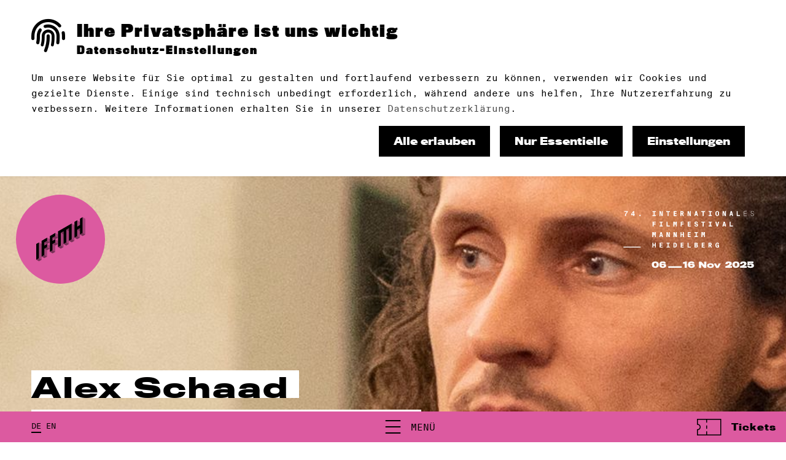

--- FILE ---
content_type: text/html;charset=utf-8
request_url: https://timetable.iffmh.de/content/festival/gaeste/gaeste-rueckschau/gaeste-2022/alex-schaad-2022/index_ger.html
body_size: 10309
content:
<!DOCTYPE html><html xmlns="http://www.w3.org/1999/xhtml" xml:lang="de" lang="de" ><head>
<base href="https://timetable.iffmh.de/content/festival/gaeste/gaeste-rueckschau/gaeste-2022/alex-schaad-2022/index_ger.html/" />
<link rel="stylesheet" href="https://use.typekit.net/tzj8ely.css"><style> @font-face {font-family: "SuisseIntlMono-Thin";font-style: normal;font-weight: 400;src: url("https://cdn.iffmh.de/fonts/SuisseIntlMono/SuisseIntlMono-Thin-WebXL.ttf") format("truetype");font-display: swap;}@font-face {font-family: "SuisseIntlMono-Regular";font-style: normal;font-weight: 400;src: url("https://cdn.iffmh.de/fonts/SuisseIntlMono/SuisseIntlMono-Regular-WebXL.ttf") format("truetype");font-display: swap;}@font-face {font-family: "SuisseIntlMono-Bold";font-style: normal;font-weight: 400;src: url("https://cdn.iffmh.de/fonts/SuisseIntlMono/SuisseIntlMono-Bold-WebXL.ttf") format("truetype");font-display: swap;} @font-face { font-family: 'icomoon'; src: url('https://cdn.iffmh.de/fonts/IcoMoon/icomoon.eot?g8jtzj'); src: url('https://cdn.iffmh.de/fonts/IcoMoon/icomoon.eot?g8jtzj#iefix') format('embedded-opentype'), url('https://cdn.iffmh.de/fonts/IcoMoon/icomoon.ttf?g8jtzj') format('truetype'), url('https://cdn.iffmh.de/fontsl/IcoMoon/icomoon.woff?g8jtzj') format('woff'), url('https://cdn.iffmh.de/fonts/IcoMoon/icomoon.svg?g8jtzj#icomoon') format('svg'); font-weight: normal; font-style: normal; font-display: block; } [class^="fonticon-"], [class*=" fonticon-"] { /* use !important to prevent issues with browser extensions that change fonts */ font-family: 'icomoon' !important; speak: none; font-style: normal; font-weight: normal; font-variant: normal; text-transform: none; line-height: 1; /* Better Font Rendering =========== */ -webkit-font-smoothing: antialiased; -moz-osx-font-smoothing: grayscale; } [class^="fonticon-"] span, [class*=" fonticon-"] span { display: inline !important; } .fonticon-arrow-button-hover-down:before { content: "\e900"; } .fonticon-arrow-button-hover-left:before { content: "\e901"; } .fonticon-arrow-button-hover-right:before { content: "\e902"; } .fonticon-arrow-button-hover-up:before { content: "\e903"; } .fonticon-arrow-button-normal-down:before { content: "\e904"; } .fonticon-arrow-button-normal-left:before { content: "\e905"; } .fonticon-arrow-button-normal-right:before { content: "\e906"; } .fonticon-arrow-button-normal-up:before { content: "\e907"; } .fonticon-arrow-dropdown-down:before { content: "\e908"; } .fonticon-arrow-dropdown-left:before { content: "\e909"; } .fonticon-arrow-dropdown-right:before { content: "\e90a"; } .fonticon-arrow-dropdown-up:before { content: "\e90b"; } .fonticon-checkmark:before { content: "\e90c"; } .fonticon-download:before { content: "\e90d"; } .fonticon-play:before { content: "\e90e"; } .fonticon-zoom:before { content: "\e90f"; } .fonticon-search:before { content: "\e910"; } .fonticon-screening-time-light:before { content: "\e911"; } .fonticon-screening-time-medium:before { content: "\e912"; } .fonticon-info-facts:before { content: "\e913"; } .fonticon-description:before { content: "\e914"; } .fonticon-filter:before { content: "\e915"; } .fonticon-online-screening-a:before { content: "\e916"; } .fonticon-online-screening-b:before { content: "\e919"; } .fonticon-film-info:before { content: "\e917"; } .fonticon-ticket:before { content: "\e918"; } .fonticon-reset-filter:before { content: "\e91a"; } .fonticon-checkbox-active:before { content: "\e91b"; } :root { --black: 0,0,0; --grey90: 25,25,25; --grey80: 51,51,51; --grey70: 76,76,76; --grey60: 102,102,102; --grey50: 127,127,127; --grey40: 153,153,153; --grey30: 178,178,178; --grey20: 204,204,204; --grey10: 229,229,229; --white: 255,255,255; --systemError: 204,0,0; --systemOkay: 0,128,0; --darkgrey: 72,72,72; --mediumgrey: 132,132,132; --lightgrey: 232,232,232; --yellow: 255,188,24; --magenta: 220,90,160; --white72: 255 255 255 / 0.72; --white48: 255 255 255 / 0.48; --white10: 255 255 255 / 0.1; --yellow72: 255 188 24 / 0.72; --yellow48: 255 188 24 / 0.48; --yellow10: 255 188 24 / 0.1; --magenta72: 220 90 160 / 0.72; --magenta48: 220 90 160 / 0.48; --magenta10: 220 90 160 / 0.1; } [data-colorset="0"] { --textColor: var(--black); --headlineColor: var(--black); --bgColor: var(--white); --hoverColor: var(--mediumgrey); --highlightColor: var(--magenta); --galleryColor: var(--black); --cardTextColor: var(--black); --cardHighlightColor: var(--magenta); --cardBgColor: var(--white); --headerTextColor: var(--black); --headerBgColor: var(--white); --footerTextColor: var(--white); --footerBgColor: var(--black); --audioWave: var(--magenta); --audioProgress: var(--grey70); --audioCursor: var(--black); --systemErrorColor: var(--systemError); --systemOkayColor: var(--systemOkay); --btnShadowColor: var(--black); --textColor72: var(--darkgrey); --textColor48: var(--mediumgrey); --textColor10: var(--lightgrey); } [data-colorset="1"] { --textColor: var(--black); --headlineColor: var(--black); --bgColor: var(--lightgrey); --hoverColor: var(--mediumgrey); --highlightColor: var(--magenta); --galleryColor: var(--black); --cardTextColor: var(--black); --cardHighlightColor: var(--magenta); --cardBgColor: var(--lightgrey); --headerTextColor: var(--black); --headerBgColor: var(--white); --footerTextColor: var(--white); --footerBgColor: var(--black); --audioWave: var(--magenta); --audioProgress: var(--grey70); --audioCursor: var(--black); --systemErrorColor: var(--systemError); --systemOkayColor: var(--systemOkay); --btnShadowColor: var(--black); --textColor72: var(--black); --textColor48: var(--darkgrey); --textColor10: var(--mediumgrey); } [data-colorset="2"] { --textColor: var(--white); --headlineColor: var(--white); --bgColor: var(--black); --hoverColor: var(--lightgrey); --highlightColor: var(--magenta); --galleryColor: var(--black); --cardTextColor: var(--white); --cardHighlightColor: var(--magenta); --cardBgColor: var(--black); --headerTextColor: var(--black); --headerBgColor: var(--white); --footerTextColor: var(--white); --footerBgColor: var(--black); --audioWave: var(--magenta); --audioProgress: var(--grey60); --audioCursor: var(--white); --systemErrorColor: var(--systemError); --systemOkayColor: var(--systemOkay); --btnShadowColor: var(--magenta); --textColor72: var(--white72); --textColor48: var(--white48); --textColor10: var(--white10); } [data-colorset="3"] { --textColor: var(--black); --headlineColor: var(--black); --bgColor: var(--magenta); --hoverColor: var(--mediumgrey); --highlightColor: var(--white); --galleryColor: var(--black); --cardTextColor: var(--black); --cardHighlightColor: var(--white); --cardBgColor: var(--magenta); --headerTextColor: var(--black); --headerBgColor: var(--white); --footerTextColor: var(--white); --footerBgColor: var(--black); --audioWave: var(--white); --audioProgress: var(--grey60); --audioCursor: var(--black); --systemErrorColor: var(--systemError); --systemOkayColor: var(--systemOkay); --btnShadowColor: var(--black); --textColor72: var(--darkgrey); --textColor48: var(--mediumgrey); --textColor10: var(--lightgrey); } [data-colorset="4"] { --textColor: var(--magenta); --headlineColor: var(--magenta); --bgColor: var(--black); --hoverColor: var(--white); --highlightColor: var(--white); --galleryColor: var(--black); --cardTextColor: var(--magenta); --cardHighlightColor: var(--white); --cardBgColor: var(--black); --headerTextColor: var(--black); --headerBgColor: var(--white); --footerTextColor: var(--white); --footerBgColor: var(--black); --audioWave: var(--white); --audioProgress: var(--grey60); --audioCursor: var(--magenta); --systemErrorColor: var(--systemError); --systemOkayColor: var(--systemOkay); --btnShadowColor: var(--magenta); --textColor72: var(--magenta72); --textColor48: var(--magenta48); --textColor10: var(--magenta10); } [data-bg-color="1"] {background-color: rgb(var(--white));} [data-bg-color="2"] {background-color: rgb(var(--lightgrey));} [data-bg-color="3"] {background-color: rgb(var(--black));} [data-bg-color="4"] {background-color: rgb(var(--magenta));} </style><link rel="stylesheet" media="screen, print" href="https://timetable.iffmh.de/basisTheme/common/web/style.1767645534.css"><link rel="stylesheet" media="screen, print" href="https://cdn.iffmh.de/css/font-awesome-6.5.1.min.css"><link rel="stylesheet" media="screen, print" href="https://cdn.iffmh.de/css/font-awesome-6.5.1-v4-shims.min.css"><meta charset="utf-8" /><meta http-equiv="X-UA-Compatible" content="IE=edge" /><meta name="viewport" content="width=device-width, initial-scale=1" /><meta name="author" content="" /><title>Alex Schaad | IFFMH</title><meta property="og:site_name" content="Internationales Filmfestival Mannheim-Heidelberg" /><meta property="og:title" content="Alex Schaad | IFFMH" /><meta property="og:url" content="https://timetable.iffmh.de/content/festival/gaeste/gaeste-rueckschau/gaeste-2022/alex-schaad-2022/index_ger.html" /><meta property="og:type" content="website" /><meta property="og:description" content="" /><meta property="og:locale" content="de_DE" /><meta name="twitter:card" content="summary_large_image" /><meta property="og:image" content="https://timetable.iffmh.de/basisTheme/common/meta-logo.jpg" /><meta property="og:image:width" content="1200" /><meta property="og:image:height" content="630" /><link rel="canonical" href="https://timetable.iffmh.de/content/festival/gaeste/gaeste-rueckschau/gaeste-2022/alex-schaad-2022/index_ger.html" /><link rel="apple-touch-icon" sizes="180x180" href="https://cdn.iffmh.de/icons/apple-touch-icon.png"><link rel="icon" type="image/png" sizes="16x16" href="https://cdn.iffmh.de/icons/favicon-16x16.png"><link rel="icon" type="image/png" sizes="32x32" href="https://cdn.iffmh.de/icons/favicon-32x32.png"><link rel="manifest" href="https://cdn.iffmh.de/icons/site.webmanifest"><link rel="shortcut icon" href="https://cdn.iffmh.de/icons/favicon.ico" /><link rel="mask-icon" href="https://cdn.iffmh.de/icons/safari-pinned-tab.svg" color="#000000"><meta name="apple-mobile-web-app-title" content="IFFMH"><meta name="application-name" content="IFFMH"><meta name="msapplication-TileColor" content="#000000"><meta name="theme-color" content="#000000"><script type="text/plain" data-type="consentmanager-ansys">(function(w,d,s,l,i){w[l]=w[l]||[];w[l].push({'gtm.start':new Date().getTime(),event:'gtm.js'});var f=d.getElementsByTagName(s)[0],j=d.createElement(s),dl=l!='dataLayer'?'&l='+l:'';j.async=true;j.src='https://www.googletagmanager.com/gtm.js?id='+i+dl;f.parentNode.insertBefore(j,f);})(window,document,'script','dataLayer','GTM-M6X4H5Z');</script></head><body class="level5" data-header-desktop="3" data-header-mobile="3" data-header-gap="1" data-cookie="top" data-snav="1" data-page-style="" data-colorset="0"><section class="top-header" data-info="0" data-hide-header="0"><header class="general-width" role="banner"><div class="logo pageNav" data-format="1"><a data-target="e0" href="/content/index_ger.html" aria-label="zur Startseite"><span class="logo-main"><svg version="1.1" id="logo-svg" xmlns="http://www.w3.org/2000/svg" xmlns:xlink="http://www.w3.org/1999/xlink" x="0px" y="0px" viewBox="0 0 195.7 175.8" xml:space="preserve"><style type="text/css"> .st1{opacity:0.45;} .st2{opacity:0.25;} </style><g class="st0"><polygon points="0,169.6 0,106.8 10.8,100.6 10.8,163.2 "/><polygon points="21.7,157.1 21.7,94.2 43.4,81.7 43.4,94.2 32.6,100.6 32.6,113.1 43.4,106.8 43.4,119.3 32.6,125.6 32.6,150.7 "/><polygon points="54.4,138.2 54.4,75.4 76.1,62.8 76.1,75.4 65.1,81.7 65.1,94.2 76.1,87.9 76.1,100.6 65.1,106.8 65.1,131.8 "/><polygon points="97.8,62.8 97.8,113.1 87,119.3 87,56.5 141.3,25.2 141.3,87.9 130.4,94.2 130.4,43.9 119.6,50.3 119.6,100.6 108.7,106.8 108.7,56.5 "/><polygon points="152.1,81.7 152.1,18.9 163.1,12.5 163.1,37.8 174,31.4 174,6.4 184.8,0 184.8,62.8 174,69.2 174,43.9 163.1,50.3 163.1,75.4 "/></g><g class="st1"><polygon points="0,169.6 10.8,163.2 21.7,169.6 10.8,175.8 "/><polygon points="21.7,157.1 32.6,150.7 43.4,157.1 32.6,163.2 "/><polygon points="32.6,125.6 43.4,119.3 54.4,125.6 43.4,131.8 "/><polygon points="32.6,100.6 43.4,94.2 54.4,100.6 43.4,106.8 "/><polygon points="54.4,138.2 65.1,131.8 76.1,138.2 65.1,144.5 "/><polygon points="87,119.3 97.8,113.1 108.7,119.3 97.8,125.6 "/><polygon points="108.7,106.8 119.6,100.6 130.4,106.8 119.6,113.1 "/><polygon points="130.4,94.2 141.3,87.9 152.1,94.2 141.3,100.6 "/><polygon points="152.1,81.7 163.1,75.4 174,81.7 163.1,87.9 "/><polygon points="174,69.2 184.8,62.8 195.7,69.2 184.8,75.4 "/><polygon points="65.1,106.8 76.1,100.6 87,106.8 76.1,113.1 "/><polygon points="65.1,81.7 76.1,75.4 87,81.7 76.1,87.9 "/><polygon points="97.8,62.8 108.7,56.5 108.7,69.2 "/><polygon points="130.4,56.5 130.4,43.9 119.6,50.3 "/><polygon points="163.1,50.3 174,43.9 174,56.5 "/></g><g class="st2"><polygon points="10.8,100.6 21.7,106.8 21.7,169.6 10.8,163.2 "/><polygon points="43.4,157.1 43.4,131.8 32.6,125.6 32.6,150.7 "/><polygon points="43.4,119.3 43.4,106.8 54.4,113.1 54.4,125.6 "/><polygon points="32.6,100.6 43.4,106.8 32.6,113.1 "/><polygon points="54.4,100.6 54.4,87.9 43.4,81.7 43.4,94.2 "/><polygon points="76.1,138.2 76.1,113.1 65.1,106.8 65.1,131.8 "/><polygon points="76.1,100.6 76.1,87.9 87,94.2 87,106.8 "/><polygon points="65.1,81.7 76.1,87.9 65.1,94.2 "/><polygon points="87,81.7 87,69.2 76.1,62.8 76.1,75.4 "/><polygon points="108.7,119.3 108.7,69.2 97.8,62.8 97.8,113.1 "/><polygon points="130.4,106.8 130.4,56.5 119.6,50.3 119.6,100.6 "/><polygon points="141.3,87.9 141.3,25.2 152.1,31.4 152.1,94.2 "/><polygon points="174,81.7 174,56.5 163.1,50.3 163.1,75.4 "/><polygon points="184.8,0 195.7,6.4 195.7,69.2 184.8,62.8 "/><polygon points="163.1,12.5 174,18.9 174,31.4 163.1,37.8 "/></g></svg></span></a></div><div class="logo-wordmark"><svg class="logo-text" xmlns="http://www.w3.org/2000/svg" xmlns:xlink="http://www.w3.org/1999/xlink" viewBox="0 0 759 326.6"><path d="M524.7,313.4c0,2.7-0.8,5-2.1,6.8c-2.9,4-9,6.4-17.5,6.4s-14.8-2.5-17.6-6.4c-1.3-1.8-2.1-4.1-2.1-6.8s0.8-4.9,2.1-6.7 c2.9-3.8,8.5-6.5,17.6-6.5c9.1,0,14.6,2.6,17.4,6.3C524,308.4,524.6,310.8,524.7,313.4L524.7,313.4z M513.3,313.5 c0-1.1-0.3-2.2-0.9-3c-1.1-1.5-3.5-2.4-7.1-2.4s-6,1-7.2,2.5c-0.6,0.8-1,1.9-1,2.9s0.2,2.1,0.8,2.9c1.1,1.6,3.7,2.5,7.4,2.5 s6.1-0.9,7.2-2.5c0.5-0.8,0.9-1.9,0.9-3L513.3,313.5z M480.6,290.2h-0.4v-0.1h-11.8v19l-16.7-18.9h-0.5l-0.1-0.1h-12.9v36.1H450 v-0.1h0.6v-19.3l17.3,19.4h12.3v-0.1h0.4V290.2z M564.3,300.9h-12l-7.8,16.3l-7.9-16.2h-0.2l0-0.1H524l13.5,25.3h13.6l0.1-0.1h0.1 l13.1-25.1L564.3,300.9L564.3,300.9z M262.1,316.7h77.7v9.1h-77.7V316.7z M187.7,289.2c11.5,0,18.2,5.7,19.7,13 c0.3,1.6,0.5,3.4,0.5,5.6s-0.2,3.9-0.6,5.4c-1.6,7.9-8.7,13.1-19.7,13.1s-18.4-5.3-19.8-13.5c-0.3-1.5-0.5-3.5-0.5-5.1 s0.1-3.6,0.4-5.1c1.3-7.7,7.8-13.4,19.8-13.4H187.7z M195,307.7c0-1.3-0.2-3.1-0.4-4c-0.7-3.7-2.7-5.6-6.9-5.6s-6.5,2-7.1,5.7 c-0.1,0.9-0.3,2.8-0.3,3.9c0,1.7,0.2,3.1,0.3,3.9c0.6,4.1,3.1,5.9,7.1,5.9s6.4-1.9,7-5.9C194.8,310.8,195,308.8,195,307.7L195,307.7 z M231.3,326.3c-9.3,0-16-2.5-18.9-9c-1.1-2.4-1.7-6.2-1.7-9.6s0.4-6,1.4-8.5c2.1-5.3,7.4-10,18.2-10s15,3,16.9,7.9 c0.5,1.1,0.7,2.6,0.8,3.8h-11.5c0-0.3-0.2-0.8-0.5-1.2c-0.6-1.1-2.3-1.8-5.6-1.8s-6.3,1.8-6.7,4.2c0,0.8-0.2,1.9-0.2,2.6 c2.3-1.2,6.7-2.3,11.8-2.3c10.2,0,15,3.7,15,11.3S242.4,326.3,231.3,326.3z M237.7,313.9c0-3.1-2-4.2-6.5-4.2s-6.7,1.2-7.7,1.8 c0,1.2,0.3,2.3,0.6,3.1c0.9,2.2,3.4,3.4,7.1,3.4S237.6,316.2,237.7,313.9L237.7,313.9z M628.8,325.8h-38.4v-9.1 c15.8-5,22.8-8.1,23-13.7v-1.5c0-2.1-1.6-3.4-5.1-3.4s-4.5,1.3-4.9,3.3c-0.1,0.6-0.1,2.4-0.2,3.3h-12.6c0-1.8,0.2-3.8,0.5-5.1 c1.1-5.6,6.4-10.4,18.3-10.4s17.6,5.3,17.9,10.6v2.4c-0.2,6.5-7,11.9-15.4,14.2h16.9v9.3V325.8z M651.6,289.2 c11.5,0,18.2,5.7,19.7,13c0.3,1.6,0.5,3.4,0.5,5.6s-0.2,3.9-0.6,5.4c-1.6,7.9-8.7,13.1-19.7,13.1s-18.4-5.3-19.8-13.5 c-0.3-1.5-0.5-3.5-0.5-5.1s0.1-3.6,0.4-5.1c1.3-7.7,7.8-13.4,19.8-13.4H651.6z M658.9,307.7c0-1.3-0.2-3.1-0.4-4 c-0.7-3.7-2.7-5.6-6.9-5.6s-6.5,2-7.1,5.7c-0.1,0.9-0.3,2.8-0.3,3.9c0,1.7,0.2,3.1,0.3,3.9c0.6,4.1,3.1,5.9,7.1,5.9s6.4-1.9,7-5.9 C658.7,310.8,658.9,308.8,658.9,307.7L658.9,307.7z M713.3,325.8h-38.4v-9.1c15.8-5,22.8-8.1,23-13.7v-1.5c0-2.1-1.6-3.4-5.1-3.4 s-4.5,1.3-4.9,3.3c-0.1,0.6-0.1,2.4-0.2,3.3h-12.6c0-1.8,0.2-3.8,0.5-5.1c1.1-5.6,6.4-10.4,18.3-10.4s17.6,5.3,17.9,10.6v2.4 c-0.2,6.5-7,11.9-15.4,14.2h16.9v9.3V325.8z M754.7,315.6c-0.4,6.2-6.4,10.7-18.8,10.7s-17.8-3.1-19.3-9.1c-0.2-0.9-0.4-2.2-0.5-3.4 h12.3c0,0.5,0.1,1.3,0.4,1.8c0.8,1.8,2.5,2.6,5.9,2.6s5.8-1.5,6-3.8c0-0.6,0-1.6,0-2.3c-0.1-2.4-2-3.8-5.9-3.8s-5.2,0.8-5.9,3h-11.8 v-21.6h35.1v9.1h-24v5.3c1.6-2.4,7.5-3.2,11.2-3.2c10.1,0,14.8,4.2,15.2,10.6C754.6,312.4,754.6,314.6,754.7,315.6L754.7,315.6z M368.8,325.8h-12.2V302l-10,0.7v-9.4c8-0.7,11.4-1.9,12.4-3.8h9.8L368.8,325.8L368.8,325.8z M395.9,326.3c-9.3,0-16-2.5-18.9-9 c-1.1-2.4-1.7-6.2-1.7-9.6s0.4-6,1.4-8.5c2.1-5.3,7.4-10,18.2-10s15,3,16.9,7.9c0.5,1.1,0.7,2.6,0.8,3.8h-11.5 c0-0.3-0.2-0.8-0.5-1.2c-0.6-1.1-2.3-1.8-5.6-1.8s-6.3,1.8-6.7,4.2c0,0.8-0.2,1.9-0.2,2.6c2.3-1.2,6.7-2.3,11.8-2.3 c10.2,0,15,3.7,15,11.3S407,326.3,395.9,326.3L395.9,326.3z M402.3,313.9c0-3.1-2-4.2-6.5-4.2s-6.7,1.2-7.7,1.8 c0,1.2,0.3,2.3,0.6,3.1c0.9,2.2,3.4,3.4,7.1,3.4s6.4-1.8,6.4-4.1L402.3,313.9z"/><path d="M96.6,21.1h7.1v6.8h-7.1V21.1z M9.7,0h20.5v4.6C22.1,11.3,19,17.5,18.9,28.3h-6c0-10.4,5.3-18.9,11.5-23.7H9.7 C9.7,4.6,9.7,0,9.7,0z M70.1,22.6h-3.8v5.7h-5.6v-5.7H48.3v-4.8L61,0h5.2v17.5H70L70.1,22.6L70.1,22.6z M53.7,17.5h7V7.6L53.7,17.5z M190.3,22.9h-6.6V5h6.6V0h-18.9v5h6.6v17.9h-6.6v5h18.9V22.9z M217.4,8.7l6.1,19.2h7.2V0h-5.8v19.3L218.8,0h-7.2v27.9h5.8V8.7z M250.7,5h7.9v22.9h5.7V5h7.9V0h-21.5V5z M310.2,22.9h-11.1v-6.7h10.3v-5h-10.3V5h11.1V0h-16.8v27.9h16.8V22.9z M350.7,8.3 c0-6.9-4.8-8.2-11.1-8.2h-7.4v27.8h5.8V16.6h2.2l5.5,11.3h6.3l-6.2-12.5C348.7,14.3,350.8,12.3,350.7,8.3L350.7,8.3z M339.8,12.1 H338V4.8h1.8c2.8,0,4.8,0.7,4.8,3.7S342.5,12.1,339.8,12.1z M386.2,19.3L380.1,0h-7.2v27.9h5.7V8.7l6.1,19.2h7.3V0h-5.8V19.3z M419.1,0L412,27.8h6.1l1.3-5.8h6.5l1.3,5.8h6.3L426.3,0H419.1L419.1,0z M420.4,17.6l2.3-10.2l2.2,10.2H420.4z M452.3,5h7.9v22.9 h5.7V5h7.9V0h-21.5V5z M512.8,22.9h-6.6V5h6.6V0h-18.9v5h6.6v17.9h-6.6v5h18.9V22.9z M543.7-0.4c-7.6,0-10.9,5.8-10.9,14.4 s3.3,14.4,10.9,14.4s10.9-5.8,10.9-14.4S551.2-0.4,543.7-0.4z M543.7,23.9c-3.5,0-4.8-4.1-4.8-9.9s1.3-9.9,4.8-9.9s4.8,4,4.8,9.9 S547.3,23.9,543.7,23.9z M580.2,8.7l6.1,19.2h7.3V0h-5.8v19.3L581.7,0h-7.2v27.9h5.7V8.7z M620.7,0l-7.1,27.8h6.1L621,22h6.5 l1.3,5.8h6.3L627.9,0H620.7z M622,17.6l2.3-10.2l2.2,10.2H622z M661,0h-5.7v27.9H674v-5h-13V0z M697.1,27.9h15.8v-1.5h-14.3V14.2 h13.3v-1.5h-13.3V1.6h14.3V0h-15.8V27.9z M746.4,12.8l-2.1-0.6c-3.6-1-5.7-2.7-5.7-5.9s3.6-5.2,6.4-5.2s6.5,2,7.6,5.9h1.6 c-1-4.9-4.5-7.4-9.1-7.4s-8.2,2-8.2,6.8s3.1,6.4,6.9,7.3l2.3,0.7c3.8,1,6.9,2.6,6.9,6.4s-4.2,6.1-7.4,6.1s-7.1-2.1-8.1-7.3h-1.7 c0.9,5.8,4.6,8.8,9.9,8.8s9-2.6,9-7.8s-4.7-6.7-8.4-7.7L746.4,12.8z M189.4,65.5v-4.9h-17.1v27.8h5.7V76.6h10.7v-4.9H178v-6.2H189.4 z M230.6,65.5v-4.9h-18.9v4.9h6.6v17.9h-6.6v5h18.9v-5H224V65.5H230.6z M252.1,60.6v27.8h18.7v-5h-12.9V60.6H252.1z M301.8,72.3 l-1.9-11.7h-8.3v27.8h5.7V75.7l-0.2-10.4h0.3l2.4,14.1h4l2.4-14.1h0.2l-0.1,10.4v12.7h5.6V60.6h-8.2L301.8,72.3z M350.7,65.5v-4.9 h-17.2v27.8h5.8V76.6H350v-4.9h-10.7v-6.2H350.7z M390.8,65.5v-4.9H374v27.8h16.8v-5h-11v-6.8h10.3v-4.9h-10.3v-6.2H390.8z M424.7,71.9l-2.4-0.6c-2.5-0.6-3.5-1.9-3.5-3.7s1.5-3.1,3.6-3.1s4.1,1.6,4.4,4.4h5.5c-0.6-6.2-4.9-8.8-9.6-8.8s-9.7,2.5-9.7,8.1 s3.5,7.2,7.2,8.2l2.8,0.8c2.7,0.7,4.1,2.1,4.1,4.1s-1.6,3.3-3.8,3.3s-4.7-2.1-5.1-5.3h-5.6c0.6,6,4.6,9.7,10.9,9.7s9.5-2.6,9.5-8.6 s-4.5-7.4-8.2-8.4L424.7,71.9z M452.3,65.5h7.9v22.9h5.7V65.5h7.9v-4.9h-21.5V65.5z M512.8,83.4h-6.6V65.5h6.6v-4.9h-18.9v4.9h6.6 v17.9h-6.6v5h18.9V83.4z M543.7,81l-4.5-20.4H533l7.1,27.8h7.2l7.1-27.8h-6.1L543.7,81z M580.4,60.6l-7.1,27.8h6.1l1.3-5.8h6.5 l1.3,5.8h6.3l-7.2-27.8L580.4,60.6L580.4,60.6z M581.7,78.1l2.3-10.2l2.2,10.2H581.7z M620.7,60.6H615v27.8h18.7v-5h-13V60.6z M180.8,132.8l-1.9-11.8h-8.2v27.8h5.6v-12.6l-0.1-10.4h0.3l2.3,14.1h4.1l2.3-14.1h0.3l-0.1,10.4v12.6h5.6V121h-8.3L180.8,132.8z M217.5,121l-7.1,27.8h6.1l1.3-5.8h6.5l1.3,5.8h6.3l-7.2-27.8H217.5L217.5,121z M218.8,138.6l2.3-10.2l2.2,10.2H218.8z M265.3,140.2 l-6.2-19.2h-7.2v27.8h5.8v-19.2l6.1,19.2h7.2V121h-5.7V140.2z M304.1,148.8h7.2V121h-5.7v19.2l-6.2-19.2h-7.2v27.8h5.8v-19.2 L304.1,148.8z M346.1,132.2h-8V121h-5.8v27.8h5.8v-11.7h8v11.7h5.8V121h-5.8V132.2z M374,148.8h16.8v-4.9h-11v-6.8h10.3v-4.9h-10.3 V126h11v-5H374V148.8z M413.3,143.9v4.9h18.9v-4.9h-6.6V126h6.6v-5h-18.9v5h6.6v17.9H413.3z M463.1,132.8l-1.9-11.8h-8.3v27.8h5.6 v-12.6l-0.1-10.4h0.3l2.3,14.1h4.1l2.4-14.1h0.2l-0.1,10.4v12.6h5.6V121h-8.3L463.1,132.8z M184.9,192.6h-8.1v-11.1h-5.7v27.8h5.7 v-11.7h8.1v11.7h5.7v-27.8h-5.7V192.6z M212.7,209.3h16.9v-4.9h-11.1v-6.8h10.3v-5h-10.3v-6.1h11.1v-5h-16.9V209.3z M252,186.5h6.6 v17.9H252v4.9h18.9v-4.9h-6.6v-17.9h6.6v-5H252V186.5z M298.3,181.5h-6.5v27.8h6.4c7.6,0,13.6-3.3,13.6-13.9s-5.9-13.9-13.4-13.9 L298.3,181.5z M298.1,204.6h-0.5v-18.4h0.5c4.7,0,7.6,1.8,7.6,9.2S302.8,204.6,298.1,204.6z M333.7,209.3h16.8v-4.9h-11.1v-6.8h10.4 v-5h-10.4v-6.1h11.1v-5h-16.8V209.3z M378.8,181.5h-5.7v27.8h18.7v-4.9h-13V181.5z M428.3,194.4c1.8-1.3,3-3.3,3-5.7 c0-5.8-4.1-7.2-9.4-7.2h-8.6v27.8h9.1c5.9,0,9.9-2.4,9.9-8.6s-1.6-5.3-3.9-6.3H428.3z M419,186.2h2.8c2.3,0,3.5,1.1,3.5,3.4 s-1.2,3.4-3.5,3.4H419V186.2L419,186.2z M422.1,204.6H419v-7.4h3.1c2.9,0,4.1,1.2,4.1,3.7S425,204.6,422.1,204.6z M454.6,209.3h16.9 v-4.9h-11.1v-6.8h10.3v-5h-10.3v-6.1h11.1v-5h-16.9V209.3z M512,189.8c0-6.9-4.8-8.2-11.1-8.2h-7.4v27.8h5.8v-11.3h2.2l5.5,11.3h6.3 l-6.2-12.5C510,195.8,512.1,193.8,512,189.8L512,189.8z M501.1,193.5h-1.8v-7.3h1.8c2.8,0,4.8,0.7,4.8,3.7S503.8,193.5,501.1,193.5z M543.5,199h5.1v0.7c0,3.5-1.9,5.7-4.6,5.7s-4.9-2.8-4.9-9.9s1.7-9.9,4.9-9.9s4.3,1.7,4.6,5.3h5.7c-0.5-5.9-4-9.8-10-9.8 s-11.2,5.4-11.2,14.4s3.7,14.4,10.5,14.4s4.9-1.2,6.3-3.9l0.2,3.5h4.4v-14.9h-10.9v4.5L543.5,199z"/><rect x="4.3" y="204.4" width="99.4" height="4.9"/></svg></div><div class="header-wrapper"><nav class="translate"><div class="ger active" data-lang="ger"><a href="https://timetable.iffmh.de/content/festival/gaeste/gaeste-rueckschau/gaeste-2022/alex-schaad-2022/index_ger.html" title="Deutsch" ><span>DE</span></a></div><div class="eng inactive" data-lang="eng"><a href="https://timetable.iffmh.de/content/festival/guests/guest-archive/guests-2022/alex-schaad-2022/index_eng.html" title="English" ><span>EN</span></a></div></nav><div class="sTrigger" aria-hidden="true" data-title="Menü"><span></span></div><a class="btn-buy-tickets" href="/content/tickets/index_ger.html" ><span class="fonticon-ticket"></span><span>Tickets</span></a></div></header></section><section class="middle layout2"><div class="page page-current" id="e22900" data-id="e22900" data-page-url="https://timetable.iffmh.de/content/festival/gaeste/gaeste-rueckschau/gaeste-2022/alex-schaad-2022/index_ger.html" data-page-title="Alex Schaad | IFFMH" ><section class="hero" aria-hidden="true"><div class="hero-background parascroll" data-scroll-speed="-0.75"><div class="ps-wait lores" style="background-image:url(/zope60/iffmh_2024/content/e2340/e22757/e22763/e22765/e22900/2000L-schaad-alex-banner_ger.png)" data-orientation="0" ></div><img class="ps-wait" sizes="(min-height: 600px) 2000px, (min-height: 300px) 1000px, 100vw" fetchpriority="high" alt="" src="/zope60/iffmh_2024/content/e2340/e22757/e22763/e22765/e22900/480H-schaad-alex-banner_ger.png" srcset="/zope60/iffmh_2024/content/e2340/e22757/e22763/e22765/e22900/480H-schaad-alex-banner_ger.png 480w, /zope60/iffmh_2024/content/e2340/e22757/e22763/e22765/e22900/1000H-schaad-alex-banner_ger.png 1000w, /zope60/iffmh_2024/content/e2340/e22757/e22763/e22765/e22900/2000H-schaad-alex-banner_ger.png 2000w" data-orientation="0" /></div></section><div class="container general-width clearing"><div class="content" role="main"><div class="hgroup"><h1>Alex Schaad</h1><h2>Regisseur und Drehbuchautor</h2></div><h4 id="e22901"> Anwesend für:<br /></h4><ul id="e22902" class="list-unordered"><li>›Aus meiner Haut‹</li></ul></div></div></div></section><section id="bottom" ><footer role="contentinfo"><nav class="metanav"><a href="/content/kontakt/index_ger.html" aria-label="Kontakt" > Kontakt </a><a href="/content/impressum/index_ger.html" aria-label="Impressum" > Impressum </a><a href="/content/datenschutz/index_ger.html" aria-label="Datenschutzerklärung" > Datenschutz </a></nav><section class="social" data-layout="1" data-length="3" ><span class="social-title">Follow us!</span><a target="_blank" rel="nofollow noreferrer" href="//www.facebook.com/InternationalFilmfestivalMannheimHeidelberg/" aria-label="Facebook Seite" ><i aria-hidden="true" class="fa-brands fa-facebook-square"></i></a><a target="_blank" rel="nofollow noreferrer" href="//www.instagram.com/iffmh/" aria-label="instagram Seite" ><i aria-hidden="true" class="fa-brands fa-instagram"></i></a><a target="_blank" rel="nofollow noreferrer" href="//twitter.com/IFFMH" aria-label="twitter Seite" ><i aria-hidden="true" class="fa-brands fa-x-twitter"></i></a></section><section class="copyright"><div>© 2026 Internationales Filmfestival Mannheim-Heidelberg</div><div class="togis">Brand Identity + Design by <a href="//www.daubermann.com" target="_blank">DAUBERMANN</a></div></section><div class="logo-footer"></div></footer><div class="cm-settings-btn" aria-hidden="true"><span title="Datenschutz-Einstellungen"><i class="fa-solid fa-fingerprint" aria-hidden="true"></i></span></div></section><section id="sNav" ><section class="nav-holder"><nav class="nav-main pageNav"><ul><li class="" ><a class="" href="/content/neues-von-uns/index_ger.html" data-target="e5497" ><span>Neues von uns</span></a></li><li class="" ><a class="" href="/content/tickets/index_ger.html" data-target="e13964" ><span>Tickets</span></a></li><li class="active" ><a class="active" href="/content/festival/index_ger.html" data-target="e2340" ><span>Das Festival</span></a><ul ><li class=""><a class="" href="/content/festival/unser-filmprogramm/index_ger.html" data-target="e4017" ><span>Unser Filmprogramm</span></a></li><li class=""><a class="" href="/content/festival/rahmenveranstaltungen/index_ger.html" data-target="e13711" ><span>Rahmenveranstaltungen</span></a></li><li class="active"><a class="active" href="/content/festival/gaeste/index_ger.html" data-target="e22757" ><span>Gäste</span></a></li><li class=""><a class="" href="/content/festival/sektionen/index_ger.html" data-target="e12129" ><span>Festival-Sektionen</span></a></li><li class=""><a class="" href="/content/festival/awards-jurys/index_ger.html" data-target="e4019" ><span>Awards & Jurys</span></a></li><li class=""><a class="" href="/content/festival/audience-award/index_ger.html" data-target="e12705" ><span>Der Audience Award</span></a></li><li class=""><a class="" href="/content/festival/pressestimmen/index_ger.html" data-target="e2427" ><span>Pressestimmen</span></a></li><li class=""><a class="" href="/content/festival/festivalarchiv/index_ger.html" data-target="e16026" ><span>Festivalarchiv</span></a></li></ul></li><li class="" ><a class="" href="/content/das-sind-wir/index_ger.html" data-target="e13657" ><span>Das sind wir</span></a><ul ><li class=""><a class="" href="/content/das-sind-wir/unser-selbstverstaendnis/index_ger.html" data-target="e12117" ><span>Unser Selbstverständnis</span></a></li><li class=""><a class="" href="/content/das-sind-wir/team/index_ger.html" data-target="e2341" ><span>Team</span></a></li><li class=""><a class="" href="/content/das-sind-wir/job/index_ger.html" data-target="e2407" ><span>Jobs</span></a></li></ul></li><li class="" ><a class="" href="/content/euer-besuch/index_ger.html" data-target="e13659" ><span>Euer Besuch</span></a><ul ><li class=""><a class="" href="/content/euer-besuch/tickets/index_ger.html" data-target="e14021" ><span>Tickets</span></a></li><li class=""><a class="" href="/content/euer-besuch/spielstaetten/index_ger.html" data-target="e4014" ><span>Spielstätten</span></a></li><li class=""><a class="" href="/content/euer-besuch/lounges/index_ger.html" data-target="e14098" ><span>Lounges</span></a></li><li class=""><a class="" href="/content/euer-besuch/stream/index_ger.html" data-target="e22983" ><span>Stream</span></a></li><li class=""><a class="" href="/content/euer-besuch/vor-ort/index_ger.html" data-target="e13702" ><span>Vor Ort</span></a></li></ul></li><li class="" ><a class="" href="/content/branche-und-teilnahme/index_ger.html" data-target="e12111" ><span>Branche und Teilnahme</span></a><ul ><li class=""><a class="" href="/content/branche-und-teilnahme/cutting-edge-talent-camp/cutting-edge-talent-camp/index_ger.html" data-target="e12141" ><span>Cutting Edge Talent Camp</span></a></li><li class=""><a class="" href="/content/branche-und-teilnahme/filmeinreichungen/index_ger.html" data-target="e4016" ><span>Filmeinreichungen</span></a></li><li class=""><a class="" href="/content/branche-und-teilnahme/akkreditierung/index_ger.html" data-target="e6673" ><span>Akkreditierung</span></a></li></ul></li><li class="" ><a class="" href="/content/presse-und-partner/index_ger.html" data-target="e13661" ><span>Presse und Partner</span></a><ul ><li class=""><a class="" href="/content/presse-und-partner/pressekontakt/index_ger.html" data-target="e12050" ><span>Pressekontakt</span></a></li><li class=""><a class="" href="/content/presse-und-partner/pressemitteilungen/index_ger.html" data-target="e12066" ><span>Pressemitteilungen</span></a></li><li class=""><a class="" href="/content/presse-und-partner/pressematerial/index_ger.html" data-target="e12084" ><span>Pressematerial</span></a></li><li class=""><a class="" href="/content/presse-und-partner/pressevorfuehrungen/index_ger.html" data-target="e12829" ><span>Pressevorführungen</span></a></li><li class=""><a class="" href="/content/presse-und-partner/partner--foerderer/index_ger.html" data-target="e4015" ><span>Partner & Förderer</span></a></li><li class=""><a class="" href="/content/presse-und-partner/anzeigen/index_ger.html" data-target="e4871" ><span>Anzeigen</span></a></li></ul></li><li class="" ><a class="" href="/content/iffmh-praesentiert/index_ger.html" data-target="e13658" ><span>IFFMH präsentiert</span></a></li><li class="" ><a class="" href="/content/freundeskreis/index_ger.html" data-target="e12988" ><span>Freundeskreis</span></a></li></ul></nav></section></section><section id="ticket-start-online" class="modal-notice"><section class="notice-holder open"><button aria-label="close" class="close labeled-icon" type="button"><span class="icon"><i class="fas fa-times"></i></span></button><section><h2>Online-Streaming ab<br />20. Okt. 2025</h2></section></section></section><section id="ticket-start" class="modal-notice"><section class="notice-holder open"><button aria-label="close" class="close labeled-icon" type="button"><span class="icon"><i class="fas fa-times"></i></span></button><section><h2>Vorverkaufsstart<br />20. Okt. 2025</h2></section></section></section><section class="cm-container" aria-hidden="true" data-nosnippet><section class="cm-holder"><button type="button" class="close labeled-icon" aria-label="close"><span class="icon"></span></button><span class="button-bar"></span><div class="cm-content"><h2><i class="fa-solid fa-fingerprint" aria-hidden="true"></i><span> Ihre Privatsphäre ist uns wichtig <span class="subtitle">Datenschutz-Einstellungen</span></span></h2><p> Um unsere Website für Sie optimal zu gestalten und fortlaufend verbessern zu können, verwenden wir Cookies und gezielte Dienste. Einige sind technisch unbedingt erforderlich, während andere uns helfen, Ihre Nutzererfahrung zu verbessern. Weitere Informationen erhalten Sie in unserer <a href="/content/datenschutz/index_ger.html">Datenschutzerklärung</a>. </p><form class="form-cm" method="post" action=""><section class="formSend"><button class="btn btn-primary" data-btn-colorset="1" data-btn-layout="1" data-format="0" data-layout="1" data-size="1" name="submit3" type="submit" value="3">Alle erlauben</button><button class="btn btn-primary" data-btn-colorset="1" data-btn-layout="1" data-format="0" data-layout="1" data-size="1" name="submit1" type="submit" value="1">Nur Essentielle</button><button class="btn" data-btn-colorset="1" data-btn-layout="1" data-format="0" data-layout="1" data-size="1" name="submit2" type="submit" value="2">Auswahl speichern</button></section><section class="cm-options"><ul class="js-toggle-container bg-border" data-color="normal" data-icon-side="left" data-icon-style="plus" ><li class="js-toggle"><div class="switch-wrapper" data-type="esstl"><div class="switch always-on"><input type="checkbox" value="enabled" checked id="esstl" name="esstl" /><span class="switch-slider" data-label-on="ein" data-label-off="aus"><span></span></span></div></div><div class="js-toggle-headline title-h3"><span class="headline-icon"></span><span class="headline-title"> Essentielle Cookies <span class="small">(immer aktiviert)</span></span></div><div class="js-toggle-body"><p>Essentielle Cookies gewährleisten die Grundfunktionen unserer Website. Ohne diese Cookies können wesentliche Dienste wie z. B. die vorherige Auswahl der Datenschutz-Einstellungen unserer Benutzer, nicht bereitgestellt werden. Diese Cookies werden ausschließlich von uns verwendet (First Party Cookies) und es werden keine Daten an Dritte weitergegeben. Daher wird keine Einwilligung durch den Benutzer benötigt.</p><p>Die Angaben beziehen sich auf folgende Dienste:</p><ul class="list-unordered"><li>Datenschutz-Einstellungen</li></ul></div></li><li class="js-toggle"><div class="switch-wrapper" data-type="fonts"><div class="switch always-on"><input type="checkbox" value="enabled" checked id="fonts" name="fonts" /><span class="switch-slider" data-label-on="ein" data-label-off="aus"><span></span></span></div></div><div class="js-toggle-headline title-h3"><span class="headline-icon"></span><span class="headline-title"> Web Fonts <span class="small">(immer aktiviert)</span></span></div><div class="js-toggle-body"><p>Diese Seite nutzt zur einheitlichen Darstellung von Schriftarten so genannte Web Fonts, die von externen Quellen bereitgestellt werden. Eine Einwilligung durch den Benutzer wird nicht benötigt.</p><p>Die Angaben beziehen sich auf folgende Dienste:</p><ul class="list-unordered"><li>Adobe Fonts</li></ul></div></li><li class="js-toggle"><div class="switch-wrapper" data-type="ansys"><label class="switch" for="ansys"><input type="checkbox" value="enabled" autocomplete="off" id="ansys" name="ansys" /><span class="switch-slider" data-label-on="ein" data-label-off="aus"><span></span></span></label></div><div class="js-toggle-headline title-h3"><span class="headline-icon"></span><span class="headline-title"> Analyse / Performance </span></div><div class="js-toggle-body"><p>Analyse & Performance Cookies tragen Informationen über das Nutzerverhalten auf unserer Website zusammen. Sie zeigen uns, welche, wie oft und wie lange Unterseiten unserer Website besucht werden, welche Suchbegriffe beliebt sind und von welchem Standort die Sitzung durchgeführt wurde. Anhand dieser Daten werden Statistiken mittels Analyse Diensten erstellt, mit deren Hilfe wir unsere Website verbessern und an die Bedürfnisse der Besucher anpassen. Da die Daten aggregiert gesammelt werden, werden sie nicht mit den Nutzern persönlich in Verbindung gebracht.</p><p>Die Angaben beziehen sich auf folgende Dienste:</p><ul class="list-unordered"><li>Google Tag Manager</li><li>Google Analytics</li></ul></div></li><li class="js-toggle"><div class="switch-wrapper" data-type="mktg"><label class="switch" for="mktg"><input type="checkbox" value="enabled" autocomplete="off" id="mktg" name="mktg" /><span class="switch-slider" data-label-on="ein" data-label-off="aus"><span></span></span></label></div><div class="js-toggle-headline title-h3"><span class="headline-icon"></span><span class="headline-title"> Marketing </span></div><div class="js-toggle-body"><p>Marketing Cookies involvieren externe Werbeunternehmen (Drittanbieter) und sammeln Informationen über das Surfverhalten der Benutzer, um für sie relevante Inhalte und Werbung zu erstellen und auszuspielen. Diese Anzeigen können auch auf anderen Websites geschaltet werden.</p><p>Die Angaben beziehen sich auf folgende Dienste:</p><ul class="list-unordered"><li>Google Adsense</li></ul></div></li></ul></section></form></div></section></section><section class="cm-container-quick" aria-hidden="true" data-nosnippet><section class="cm-holder"><div class="general-width"><form class="form-cm" method="post" action=""><h3><i class="fa-solid fa-fingerprint" aria-hidden="true"></i><span> Ihre Privatsphäre ist uns wichtig <span class="subtitle">Datenschutz-Einstellungen</span></span></h3><p> Um unsere Website für Sie optimal zu gestalten und fortlaufend verbessern zu können, verwenden wir Cookies und gezielte Dienste. Einige sind technisch unbedingt erforderlich, während andere uns helfen, Ihre Nutzererfahrung zu verbessern. Weitere Informationen erhalten Sie in unserer <a href="/content/datenschutz/index_ger.html">Datenschutzerklärung</a>. </p><section><button class="btn btn-primary" data-btn-colorset="1" data-btn-layout="1" data-format="0" data-layout="1" data-size="1" name="submit3" type="submit" value="3">Alle erlauben</button><button class="btn btn-primary" data-btn-colorset="1" data-btn-layout="1" data-format="0" data-layout="1" data-size="1" name="submit1" type="submit" value="1">Nur Essentielle</button><button class="btn show-settings" data-btn-colorset="1" data-btn-layout="1" data-format="0" data-layout="1" data-size="1" value="">Einstellungen</button></section></form></div></section></section><script type="text/javascript" class="off" charset="UTF-8" src="https://cdn.iffmh.de/js/jquery-3.7.0.min.js"></script><script type="text/javascript" class="off" charset="UTF-8" src="https://timetable.iffmh.de/basisTheme/common/js/js-lib.1730986349.js"></script><script type="application/ld+json">{"@context":"https://schema.org","@type":"LocalBusiness","image":"https://timetable.iffmh.de/basisTheme/common/logo.png","name":"Internationales Filmfestival Mannheim-Heidelberg","telephone":"+49 621 48926211","email":"info@iffmh.de","url":"https://www.iffmh.de","address":{"@type":"PostalAddress","streetAddress":"Kleiststraße 3-5","addressLocality":"Mannheim","postalCode":"68167","addressCountry":"Germany"}}</script></body></html>


--- FILE ---
content_type: text/css; charset=utf-8
request_url: https://timetable.iffmh.de/basisTheme/common/web/style.1767645534.css
body_size: 45358
content:
 *{margin:0;border:0;padding:0;}article,aside,details,figcaption,figure,footer,header,menu,nav,section{display:block;}html{height:100%;}body{display:flex;flex-direction:column;width:100%;height:100%;--headerHeight:var(--headerHeightDefault);font-family:'SuisseIntlMono-Regular',Helvetica,Arial,sans-serif;font-size:0.95em;line-height:1.68;font-weight:400;color:rgb(var(--textColor));background:rgb(var(--bgColor));-webkit-transition:all 0.3s;transition:all 0.3s;}body.scroll-shrink{--headerHeight:var(--headerHeightShrink);}body.hidden,body.showForm,body.nav-open{overflow:hidden;}.general-width{position:relative;width:92%;max-width:1280px;margin:0 auto;box-sizing:border-box;}.middle{position:relative;flex:1 0 auto;clear:both;margin:0;-webkit-transition:all 0.3s;transition:all 0.3s;}.page{position:relative;background:rgb(var(--bgColor));color:rgb(var(--textColor));overflow-x:clip;}body[data-header-gap="2"] .page:first-child{padding-top:var(--headerHeight);-webkit-transition:all 0.3s;transition:all 0.3s;}.page:first-child>.container:only-child{padding-top:var(--headerHeight);-webkit-transition:all 0.3s;transition:all 0.3s;}body[data-header-gap="2"] .page:first-child>.container:only-child,body[data-header-desktop="2"] .page:first-child>.container:only-child{padding-top:0;}.content{position:relative;float:left;width:100%;padding:0;box-sizing:border-box;z-index:1;}.layout0 .content{width:75%;width:var(--grid_col18_100);}.layout2 .content{width:100%;}.container>.right{position:relative;float:left;width:100%;padding:0;}.layout0 .container>.right{width:24%;width:var(--grid_col6_100);margin:0 0 50px;padding-left:1%;padding-left:var(--grid_gutter1_100);}.container>.right:empty{display:none;}#bottom{position:relative;display:block;flex-shrink:0;clear:both;background-color:rgb(var(--footerBgColor));background-image:url(footer-hg.jpg);background-repeat:no-repeat;background-size:contain;background-position:right top;color:rgb(var(--footerTextColor));text-align:left;box-sizing:border-box;-webkit-transition:all 0.3s;transition:all 0.3s;}footer{position:relative;}footer a{color:rgb(var(--footerTextColor));}.no-touchevents footer a:hover,.no-touchevents footer a:active{color:rgb(var(--magenta));}footer section,footer nav{margin:2rem 0;}footer section>a,footer nav>a,footer section>span,footer nav>span{display:inline-block;padding:0.5rem 1rem;vertical-align:middle;}.social a{font-size:1.7em;line-height:1;}.copyright{font-size:0.85em;}footer .togis{padding:0.5rem 0;font-size:0.6em;}.top-header{position:fixed;flex-shrink:0;top:0;right:0;left:0;box-sizing:border-box;clear:both;z-index:10;-webkit-transition:all 0.3s;transition:all 0.3s;height:var(--headerHeight);pointer-events:none;z-index:12;}body[data-header-gap="2"] .top-header{background:rgb(var(--bgColor));}.top-header[data-info="1"]{padding-top:30px;}body[data-header-desktop="2"] .top-header{position:absolute;}body.scroll-shrink .top-header{}body.scroll-shrink .top-header[data-info="1"]{padding-top:0;}header{display:flex;align-content:center;align-items:center;justify-content:space-between;height:100%;text-align:right;-webkit-transition:all 0.3s;transition:all 0.3s;}.no-csstransitions header:before{content:"";display:inline-block;width:1px;height:100%;margin:0 0 0 -1px;vertical-align:middle;}header .header-wrapper{height:100%;padding:0;box-sizing:border-box;-webkit-transition:all 0.3s;transition:all 0.3s;}body[data-header-desktop="3"].scroll-shrink .top-header .header-wrapper{padding:0;}.no-csstransitions header .header-wrapper{float:right;}.hero div.hero-background{position:absolute;top:0;left:0;width:100%;height:100%;}.hero div.hero-background.parascroll{left:50%;height:125%;-webkit-transform:translate(-50%,0);transform:translate(-50%,0);}.hero img,.hero .hero-background .lores{position:absolute;top:0;left:0;width:100%;height:100%;-o-object-fit:cover;object-fit:cover;-webkit-transition:opacity 0.3s;transition:opacity 0.3s;}.no-objectfit .hero img,.no-objectfit .hero .hero-background .lores{top:50%;left:50%;width:auto;min-width:100%;height:auto;min-height:100%;-webkit-transform:translate(-50%,-50%);transform:translate(-50%,-50%);}.overlay .pageoverlay-item .hero .lores{display:none;}.overlay .pageoverlay-item.active .hero .lores{display:block;}.translate{position:relative;display:inline-flex;flex-wrap:wrap;justify-content:center;vertical-align:middle;}header .translate{position:absolute;display:block;bottom:100%;left:0;padding-bottom:5px;}.translate div{display:inline-block;}header .translate div + div{margin-left:0.5rem;}.translate div a,.translate div>span{display:block;font-size:0.85em;line-height:1em;text-transform:uppercase;color:rgb(var(--textColor));}.translate div a span,.translate div>span span{color:rgb(var(--textColor));}.no-touch .translate a:active span,.no-touch .translate a:hover span{color:rgb(var(--highlightColor));}.translate>.active a span{color:rgb(var(--highlightColor));}.translate>.inactive span span{opacity:0.5;}#sNav .translate{display:block;border-top:1px solid rgba(var(--cardBgColor),0.25);}#sNav .translate div a,#sNav .translate div>span{border-right:1px solid rgba(var(--cardBgColor),0.25);padding:15px;box-sizing:border-box;font-size:1em;text-align:center;}#sNav .translate>.active a{background:rgba(var(--cardBgColor),0.1);}#sNav .translate div:not(:first-child) a:before,#sNav .translate div:not(:first-child)>span:before{display:none;}#sNav .translate>.active a span{border-bottom:0;}#sNav .translate>.inactive span span{opacity:0.5;}.logo{position:relative;flex-shrink:0;-webkit-transition:all 0.3s;transition:all 0.3s;}.no-csstransitions .logo{float:left;}.logo a{position:relative;display:block;box-sizing:border-box;text-align:left;width:145px;height:145px;margin:30px 0 0;}.no-touchevents .top-header:hover .logo a{}body.scroll-shrink .top-header header .logo a{width:125px;height:125px;margin:15px 0 0;}.no-touchevents body.scroll-shrink .top-header:hover header .logo a{}.logo a img{display:block;width:100%;height:100%;-o-object-fit:contain;object-fit:contain;-o-object-position:center left;object-position:center left;-webkit-transition:all 0.3s;transition:all 0.3s;}.no-objectfit .logo a img{width:auto;max-width:100%;height:auto;max-height:100%;}.logo a svg{display:block;width:auto;height:100%;box-sizing:border-box;-webkit-transition:all 0.3s;transition:all 0.3s;}.logo a svg path,.logo a svg rect{-webkit-transition:all 0.3s;transition:all 0.3s;}.logo a span{display:block;-webkit-transition:all 0.3s;transition:all 0.3s;overflow:hidden;}.logo a>span{position:relative;display:block;height:100%;}.logo[data-format="2"] a>span{display:inline-flex;flex-direction:column;justify-content:center;vertical-align:middle;}.logo[data-format="3"] a span.logo-small{position:absolute;top:0;left:0;}.logo .showonscroll{opacity:0;}body.scroll-shrink .top-header .logo .hideonscroll{opacity:0;-webkit-transition:all 0.2s 0.1s;transition:all 0.2s 0.1s;}body.scroll-shrink .top-header .logo[data-format="2"] .hideonscroll{height:0;}body.scroll-shrink .top-header .logo .showonscroll{opacity:1;-webkit-transition:all 0.2s 0.1s;transition:all 0.2s 0.1s;}.menu{position:relative;display:inline-block;height:100%;vertical-align:middle;}body[data-snav="1"] .menu{display:none;}.menu ul{display:inline-flex;flex-wrap:wrap;justify-content:center;height:100%;margin:0;padding:0;list-style:none;overflow:inherit;overflow:initial;vertical-align:middle;}.menu li{position:relative;display:inline-flex;height:100%;margin:0;padding:0;vertical-align:top;}.menu li a{position:relative;display:flex;align-items:center;height:100%;box-sizing:border-box;}.menu>ul>li>a{padding:1rem;color:rgb(var(--headerTextColor));}.no-touchevents .menu>ul>li>a:hover,.no-touchevents .menu>ul>li>a:active{color:rgb(var(--headerTextColor));}.menu>ul>li.active>a,.no-touchevents .menu>ul>li.active>a:hover,.no-touchevents .menu>ul>li.active>a:active{color:rgb(var(--headerTextColor));}body.scroll-shrink .top-header .menu>ul>li>a{}.no-touchevents body.scroll-shrink .top-header .menu>ul>li>a:hover,.no-touchevents body.scroll-shrink .top-header .menu>ul>li>a:active{}body.scroll-shrink .top-header .menu>ul>li.active>a,.no-touchevents body.scroll-shrink .top-header .menu>ul>li.active>a:hover,.no-touchevents body.scroll-shrink .top-header .menu>ul>li.active>a:active{}.menu li a span{display:block;-webkit-transition:all 0.3s;transition:all 0.3s;}.menu>ul>li>a span{border-bottom:1px solid transparent;}.no-touchevents .menu>ul>li>a:hover span,.no-touchevents .menu>ul>li>a:active span{border-color:currentColor;}.menu>ul>li.active>a span,.no-touchevents .menu>ul>li.active>a:hover span,.no-touchevents .menu>ul>li.active>a:active span{border-color:currentColor;}body.scroll-shrink .top-header .menu>ul>li>a span{}.no-touchevents body.scroll-shrink .top-header .menu>ul>li>a:hover span,.no-touchevents body.scroll-shrink .top-header .menu>ul>li>a:active span{}body.scroll-shrink .top-header .menu>ul>li.active>a span,.no-touchevents body.scroll-shrink .top-header .menu>ul>li.active>a:hover span,.no-touchevents body.scroll-shrink .top-header .menu>ul>li.active>a:active span{}.menu ul ul{position:absolute;display:block;top:100%;left:0;width:230px;height:auto;background:rgb(var(--headerBgColor));background:rgba(var(--headerBgColor),0.95);box-shadow:0 3px 3px rgba(var(--black),0.2);opacity:0;visibility:hidden;-webkit-transition:all 0.3s;transition:all 0.3s;text-align:left;}.menu ul li:hover ul{opacity:1;z-index:1;visibility:visible;}.menu ul li:focus-within>ul{opacity:1;z-index:1;visibility:visible;}.menu ul .edge ul{right:0;left:auto;}.menu li li{display:block;height:auto;}.menu li li a{display:block;height:auto;border-bottom:1px solid rgba(var(--headerTextColor),0.1);padding:0.75rem 1.5rem;font-size:1em;color:rgb(var(--headerTextColor));}.no-touchevents .menu li li a:hover,.no-touchevents .menu li li a:active{background-color:rgba(var(--headerTextColor),0.05);color:rgb(var(--headerTextColor));}.menu li.active li a{color:rgb(var(--headerTextColor));}.no-touchevents .menu li.active li a:hover,.no-touchevents .menu li.active li a:active{background-color:rgba(var(--headerTextColor),0.1);color:rgb(var(--headerTextColor));}.menu li.active li.active>a{background-color:rgba(var(--headerTextColor),0.2);color:rgb(var(--headerTextColor));}.menu ul li:hover ul ul{opacity:0;z-index:-1;visibility:hidden;}.menu ul ul ul{top:0;left:100%;width:230px;opacity:0;visibility:hidden;}.menu ul .edge ul ul,.menu ul ul .edge ul{right:100%;left:auto;}.menu ul ul li:hover>ul{opacity:1;z-index:1;visibility:visible;-webkit-transition-delay:0.1s;transition-delay:0.1s;}.sTrigger{position:absolute;display:block;top:0;left:50%;width:25px;height:50px;padding:0 6rem;cursor:pointer;vertical-align:middle;-webkit-transform:translate(-50%,0);transform:translate(-50%,0);-webkit-transition:all 0.3s;transition:all 0.3s;}.sTrigger::after{content:attr(data-title);position:absolute;top:50%;left:9rem;left:calc(7rem + 25px);-webkit-transform:translate(0,-50%);transform:translate(0,-50%);-webkit-transition:all 0.3s;transition:all 0.3s;text-transform:uppercase;color:rgb(var(--headerTextColor));}.sTrigger:hover::after{color:rgb(var(--headerBgColor));}.nav-open .sTrigger:hover::after{color:rgb(var(--highlightColor));}.nav-open .sTrigger::after{color:rgb(var(--headerTextColor));}.sTrigger span{position:absolute;display:block;top:50%;right:6rem;width:25px;height:2px;border-radius:1px;background:rgb(var(--headerTextColor));-webkit-transform:translate(0,-50%);transform:translate(0,-50%);-webkit-transition:all 0.3s;transition:all 0.3s;}.sTrigger:hover span{background:rgb(var(--headerBgColor));}.nav-open .sTrigger span{background:transparent;-webkit-transition:all 0.1s;transition:all 0.1s;}.sTrigger span::before,.sTrigger span::after{content:"";position:absolute;display:block;right:0;width:100%;height:2px;border-radius:1px;background:rgb(var(--headerTextColor));-webkit-transition:all 0.3s;transition:all 0.3s;-webkit-transform-origin:center;}.sTrigger:hover span::before,.sTrigger:hover span::after{background:rgb(var(--headerBgColor));}.nav-open .sTrigger:hover span::before,.nav-open .sTrigger:hover span::after{background:rgb(var(--highlightColor));}.sTrigger span::before{top:-10px;}.nav-open .sTrigger span::before{top:0;background:rgb(var(--headerTextColor));-webkit-transform:rotate(-45deg);transform:rotate(-45deg);}.sTrigger span::after{top:10px;}.nav-open .sTrigger span::after{top:0;background:rgb(var(--headerTextColor));-webkit-transform:rotate(45deg);transform:rotate(45deg);}#bodyMask{position:fixed;top:0;right:0;bottom:0;left:0;background:rgba(var(--black),0.8);opacity:0;visibility:hidden;-webkit-transition:all 0.3s;transition:all 0.3s;z-index:11;cursor:pointer;pointer-events:none;}.no-pointerevents #bodyMask{z-index:-1;}.nav-open #bodyMask{}.showForm #bodyMask{opacity:1;visibility:visible;z-index:20;pointer-events:auto;}.nav-open.showForm #bodyMask{z-index:7;}.no-opacity .nav-open #bodyMask{visibility:visible;}#bodyMask.visible{opacity:1;visibility:visible;z-index:20;pointer-events:auto;}#sNav{display:block;position:fixed;top:0;right:0;bottom:0;left:0;z-index:-1;opacity:0;visibility:hidden;background-color:rgb(var(--magenta));-webkit-backface-visibility:hidden;-webkit-transition:all 0.3s;transition:opacity 0.3s,visibility 0.3s;pointer-events:none;overflow:hidden;}.nav-open #sNav{opacity:1;visibility:visible;z-index:11;}#sNav::before{content:"";position:absolute;top:0;right:0;width:450px;height:450px;background-image:url(new-experience.png);background-repeat:no-repeat;background-size:cover;background-position:bottom left;-webkit-transform:translate(29%,-34%);transform:translate(29%,-34%);}#sNav::after{content:"";position:absolute;bottom:50px;left:0;width:700px;height:415px;background-image:url(noise-black.png);background-repeat:no-repeat;background-size:cover;background-position:bottom left;-webkit-transform:translate(-25%,0);transform:translate(-25%,0);z-index:-1;}#sNav .nav-holder{position:absolute;top:0;right:0;bottom:50px;left:0;box-sizing:border-box;overflow-x:hidden;overflow-y:auto;-webkit-overflow-scrolling:touch;overscroll-behavior-y:contain;pointer-events:auto;}.nav-main{width:92%;max-width:450px;margin:10rem auto 2rem;margin:15vh auto 2rem;padding:0;box-sizing:border-box;}#sNav .js-toggle>.js-toggle-body{margin-left:0;}#sNav .inactive>ul{display:none;}#sNav .js-toggle>.js-toggle-body{margin:0;padding:0;}.nav-main ul{margin:0;padding:0;background:transparent;}.nav-main ul li{position:relative;margin:0.5rem 0;padding:0;}.nav-main ul li a{position:relative;display:block;margin-left:45px;padding:0.5rem;}.no-touchevents .nav-main ul li a:hover,.no-touchevents .nav-main ul li a:active{background-color:rgb(var(--white));}.nav-main ul li a.active,.no-touchevents .nav-main ul li a.active:hover,.no-touchevents .nav-main ul li a.active:active{background-color:rgb(var(--white));}.nav-main ul li a.current,.no-touchevents .nav-main ul li a.current:hover,.no-touchevents .nav-main ul li a.current:active{cursor:default;}.nav-main li .submenu{position:absolute;display:flex;align-items:center;justify-content:center;top:0;left:0;width:45px;height:52px;height:calc(1.4em*1.68 + 1rem);border-radius:0;border:0;padding:0;background-color:transparent;text-align:center;color:rgb(var(--black));-webkit-transition:all 0.3s;transition:all 0.3s;}.no-touchevents .nav-main li .submenu:hover{background-color:rgb(var(--white));color:rgb(var(--black));}.nav-main li.open>a + .submenu,.nav-main li a.active + span.submenu{color:rgb(var(--black));background-color:transparent;}.nav-main li .submenu:before{content:"+";display:block;font-family:'titling-gothic-fb-wide',sans-serif;font-size:1.4em;line-height:1;font-weight:700;-webkit-transition:all 0.3s;transition:all 0.3s;z-index:1;}.nav-main li.open>.submenu:before{content:"-";}.nav-main ul li a span{position:relative;display:block;-webkit-transition:all 0.3s;transition:all 0.3s;font-family:'titling-gothic-fb-wide',sans-serif;font-size:1.4em;font-weight:700;color:rgb(var(--black));}.nav-main ul li a.current span,.no-touchevents .nav-main ul li a.current:hover span,.no-touchevents .nav-main ul li a.current:active span{cursor:default;}.nav-main ul ul{margin:1rem 0;padding:0;}.nav-main ul li li{margin:0;}.nav-main ul li li a{padding:0.25rem 0.5rem;}.no-touchevents .nav-main ul li li a:hover,.no-touchevents .nav-main ul li li a:active{background-color:transparent;}.no-touchevents .nav-main ul li.active li a:hover,.no-touchevents .nav-main ul li.active li a:active{background-color:transparent;}.nav-main ul li.active li a.active,.no-touchevents .nav-main ul li.active li a.active:hover,.no-touchevents .nav-main ul li.active li a.active:active{background-color:transparent;}.nav-main ul li li .submenu{display:none;}.nav-main ul li li a span{display:inline-block;margin:0;border-bottom:2px solid transparent;text-transform:none;font-family:'SuisseIntlMono-Regular',Helvetica,Arial,sans-serif;font-size:1.3em;font-weight:normal;}.no-touchevents .nav-main ul li li a:hover span,.no-touchevents .nav-main ul li li a:active span{border-color:rgb(var(--black));}.nav-main ul li li a.active span,.no-touchevents .nav-main ul li li a.active:hover span,.no-touchevents .nav-main ul li li a.active:active span{border-color:rgb(var(--black));}.nav-main ul li li li a{padding:0.25rem 0.5rem;}#sNav .nav-main .second-pages{border-top:1px solid rgba(var(--black),0.25);padding:1rem 0;}#sNav .nav-main .second-pages li{border:0;}#sNav .nav-main .second-pages li a span{padding:0.5rem 1rem;font-size:0.85em;line-height:1.25;}#sNav .translate{display:block;height:auto;border-bottom:1px solid rgba(var(--black),0.25);padding:0.5rem 0;font-size:1em;text-align:center;}#sNav .translate div{display:inline-block;width:auto;}#sNav .translate div a,#sNav .translate div>span{padding:0.5rem 0.75rem;color:rgb(var(--black));}#sNav .translate>.active span{text-decoration:underline;}#sNav .translate>.active a span{border-bottom:0;}#sNav .translate>.inactive span span{opacity:0.5;}:root{--headerHeightDefault:175px;--headerHeightShrink:140px;--maxWidth:var(--grid_col16_100);--borderRadius:2px;--grid_gutter1_half_50:calc((1.25/25.75 * 100%) / 2);--grid_gutter1_half_100:calc((1.25/52.75 * 100%) / 2);--grid_gutter1_33:calc(1.25/16.75 * 100%);--grid_gutter1_50:calc(1.25/25.75 * 100%);--grid_gutter1_66:calc(1.25/34.75 * 100%);--grid_gutter1_100:calc(1.25/52.75 * 100%);--grid_col1_25:calc(1/12.25 * 100%);--grid_col2_25:calc(3.25/12.25 * 100%);--grid_col1_33:calc(1/16.75 * 100%);--grid_col2_33:calc(3.25/16.75 * 100%);--grid_col4_33:calc(7.75/16.75 * 100%);--grid_col1_50:calc(1/25.75 * 100%);--grid_col2_50:calc(3.25/25.75 * 100%);--grid_col3_50:calc(5.5/25.75 * 100%);--grid_col4_50:calc(7.75/25.75 * 100%);--grid_col8_50:calc(16.75/25.75 * 100%);--grid_col1_66:calc(1/34.75 * 100%);--grid_col2_66:calc(3.25/34.75 * 100%);--grid_col3_66:calc(5.5/34.75 * 100%);--grid_col4_66:calc(7.75/34.75 * 100%);--grid_col12_66:calc(25.75/34.75 * 100%);--grid_col1_100:calc(1/52.75 * 100%);--grid_col2_100:calc(3.25/52.75 * 100%);--grid_col3_100:calc(5.5/52.75 * 100%);--grid_col4_100:calc(7.75/52.75 * 100%);--grid_col5_100:calc(10/52.75 * 100%);--grid_col6_100:calc(12.25/52.75 * 100%);--grid_col8_100:calc(16.75/52.75 * 100%);--grid_col11_100:calc(24.75/52.75 * 100%);--grid_col12_100:calc(25.75/52.75 * 100%);--grid_col16_100:calc(34.75/52.75 * 100%);--grid_col18_100:calc(39.25/52.75 * 100%);--grid_colgutter1_25:calc(2.25/12.25 * 100%);--grid_colgutter1_33:calc(2.25/16.75 * 100%);--grid_colgutter1_50:calc(2.25/25.75 * 100%);--grid_colgutter1_66:calc(2.25/34.75 * 100%);--grid_colgutter1_100:calc(2.25/52.75 * 100%);--grid_colgutter2_33:calc(4.5/16.75 * 100%);--grid_colgutter4_66:calc(8.75/34.75 * 100%);--grid_colgutter4_100:calc(9/52.75 * 100%);--grid_colgutter6_100:calc(13.5/52.75 * 100%);}.accent-color{color:rgb(var(--highlightColor));}.content>h2,.content>h3,.content>h4,.content>p,.content>ul,.content>ol,.content>blockquote{max-width:var(--maxWidth);}.hgroup{margin:2rem 0;}.iSlider .hgroup{margin:0 0 0.5rem;}.page .hero + .container .content>.hgroup{position:absolute;bottom:calc(100% + 2rem);left:0;margin:0;}.page-movie .hero + .container .content>.hgroup,.page-special_event .hero + .container .content>.hgroup{position:relative;bottom:auto;left:auto;max-width:65.8767%;margin-top:-2em;}.hgroup>*{margin:0;}.iSlider .item-info[data-content-layout="2"] .hgroup:first-child:not(:only-child){margin-bottom:0.5rem;}h1,h2,h3,h4,.title-h2,.title-h3,.title-h4{margin:2rem 0 1rem;font-family:'titling-gothic-fb-wide',sans-serif;line-height:1.4;font-weight:700;letter-spacing:2px;color:rgb(var(--headlineColor));}h1,.title-h1{font-size:2.8em;}.hgroup h1{position:relative;margin:0;}.page .hero + .container .content>.hgroup h1{display:inline;box-decoration-break:clone;background-image:linear-gradient(to right,rgb(var(--white)) 0,rgb(var(--white)) 100%);background-size:100% 81%;background-repeat:no-repeat;background-position:top right;}.page-movie .hgroup h1,.page-movie .hero + .container .content>.hgroup h1,.page-special_event .hgroup h1,.page-special_event .hero + .container .content>.hgroup h1{display:block;box-decoration-break:unset;background-image:none;color:rgb(var(--headlineColor));text-shadow:0 0 50px rgba(var(--bgColor),0.85);}.page .hero + .container .content>.hgroup h1::after{content:"";display:inline-block;width:1rem;height:1em;}.page-movie .hgroup h1::after,.page-movie .hero + .container .content>.hgroup h1::after,.page-special_event .hgroup h1::after,.page-special_event .hero + .container .content>.hgroup h1::after{display:none;}h2,.title-h2{color:rgb(var(--headlineColor));font-size:2.2em;font-weight:800;}.hgroup h1 + h2{position:relative;margin:0;color:rgb(var(--headlineColor));font-size:1.8em;font-weight:400;}.page .hero + .container .content>.hgroup h2{display:inline;box-decoration-break:clone;background-image:linear-gradient(to right,rgb(var(--white)) 0,rgb(var(--white)) 100%);background-size:100% 81%;background-repeat:no-repeat;background-position:top right;}.page-movie .hgroup h2,.page-movie .hero + .container .content>.hgroup h2,.page-special_event .hgroup h2,.page-special_event .hero + .container .content>.hgroup h2{display:block;margin-top:0;color:rgb(var(--textColor48));}.page .hero + .container .content>.hgroup h2::before{content:"";display:block;width:100%;height:0;margin:0.25rem 0 0;}.page-movie .hgroup h2::before,.page-movie .hero + .container .content>.hgroup h2::before,.page-special_event .hgroup h2::before,.page-special_event .hero + .container .content>.hgroup h2::before{display:none;}.page .hero + .container .content>.hgroup h2::after{content:"";display:inline-block;width:1rem;height:1em;}.page-movie .hgroup h2::after,.page-movie .hero + .container .content>.hgroup h2::after,.page-special_event .hgroup h2::after,.page-special_event .hero + .container .content>.hgroup h2::after{display:none;}.iSlider h2{font-size:2.6em;font-weight:700;}.conForm h2,.conForm .title-h2{margin-top:0;}h3,.title-h3{font-family:'titling-gothic-fb-condensed',sans-serif;font-size:1.8em;font-weight:800;}.iSlider h3{font-size:1.8em;}.iSlider h2 + h3{margin-top:0.5rem;}h4,.title-h4{color:rgb(var(--headlineColor));font-family:'titling-gothic-fb-narrow',sans-serif;font-size:1.4em;font-weight:700;}p{margin:1rem 0;}p.emphasis{position:relative;display:block;margin:2rem 0;padding:1rem 0 1rem var(--grid_colgutter1_100);font-family:'titling-gothic-fb-wide',sans-serif;font-size:1.2em;font-weight:400;color:rgb(var(--headlineColor));}.column p.emphasis{margin:2rem 0;}p.emphasis::before{content:"";position:absolute;top:0;bottom:0;left:0;width:1.5em;background-image:repeating-linear-gradient(to bottom,transparent,transparent 10px,rgb(var(--textColor)) 10px,rgb(var(--textColor)) 11px);}p.text-emphasis{position:relative;display:block;margin:2rem 0;padding:0.25rem 0 0 var(--grid_col1_100);font-family:'titling-gothic-fb-wide',sans-serif;font-size:1.1rem;}p.text-emphasis::before{content:"";position:absolute;top:0.25em;left:0;width:3.5rem;height:1rem;background-color:rgb(var(--highlightColor));z-index:-1;}p.big{font-family:'titling-gothic-fb-wide',sans-serif;font-size:1.4rem;font-weight:400;}p.caption{font-family:'SuisseIntlMono-Thin',Helvetica,Arial,sans-serif;}p.description{font-family:'SuisseIntlMono-Thin',Helvetica,Arial,sans-serif;}blockquote{margin:2rem 0;padding:2rem var(--grid_colgutter1_100);background:rgb(var(--textColor10));box-sizing:border-box;}p.teaser1{margin:2rem 0 1rem;font-family:'titling-gothic-fb-wide',sans-serif;line-height:1.1;font-weight:700;letter-spacing:2px;color:rgb(var(--headlineColor));font-size:2.8em;}p.teaser2 + p.teaser1,p.teaser3 + p.teaser1{margin-top:1rem;}p.teaser2{margin:2rem 0 1rem;box-sizing:border-box;font-family:'titling-gothic-fb-condensed',sans-serif;font-size:2.2em;line-height:1.4;font-weight:800;letter-spacing:2px;}p.teaser1 + p.teaser2,p.teaser3 + p.teaser2{margin-top:1rem;}p.teaser3{margin:2rem 0 1rem;font-size:1.4em;color:rgb(var(--highlightColor));}p.teaser1 + p.teaser3,p.teaser2 + p.teaser3{margin-top:1rem;}ul,ol{list-style:none;margin:1rem 0;padding:0 0 0 3rem;padding-left:2.5rem;box-sizing:border-box;overflow:hidden;}.column ul,.column ol{padding-left:2.5rem;}ul.list-strong{padding-left:1.5rem;font-family:'SuisseIntlMono-Bold',Helvetica,Arial,sans-serif;}li{position:relative;padding:2px 0;}ol.list-ordered li{counter-increment:step-counter;}ol.list-ordered li::before{content:counter(step-counter)'.';position:absolute;top:2px;left:-2em;font-family:'SuisseIntlMono-Bold',Helvetica,Arial,sans-serif;font-size:1.2em;color:currentColor;}ul.list-unordered li::before{content:"";position:absolute;top:0.75em;left:-2.5em;width:1rem;height:4px;background-color:rgb(var(--highlightColor));}ul.list-strong li{padding:0.25rem 0;}ul.list-strong li::before{content:"";position:absolute;top:0.25em;left:-1.5em;width:3.5rem;height:1rem;background-color:rgb(var(--highlightColor));z-index:-1;}ul.list-plus li::before,ul.list-check li::before{position:absolute;line-height:1;color:rgb(var(--highlightColor));}ul.list-plus li::before{content:"+";top:-0.15em;left:-1.25em;font-family:'SuisseIntlMono-Bold',Helvetica,Arial,sans-serif;font-size:2em;}ul.list-check li::before{content:"\e90c";top:0.25em;left:-2em;font-family:icomoon;font-size:1.2em;}.contentBar .bar-content.justify1>ul.list-plus li:before,.contentBar .bar-content.justify2>ul.list-plus li:before,.contentBar .bar-content.justify1>ul.list-check li:before,.contentBar .bar-content.justify2>ul.list-check li:before{position:relative;top:auto;left:auto;padding:0 0.5rem 0 0;}a{color:rgb(var(--textColor72));text-decoration:none;-webkit-transition:all 0.3s;transition:all 0.3s;}.no-touchevents a:hover,.no-touchevents a:active{color:rgb(var(--textColor));text-decoration:none;}.content h2 a,.content h3 a,.content h4 a,.content p a,.content li a,.content blockquote a,.content label a{border-bottom:2px solid currentColor;}a span{cursor:pointer;}a img{border:0;}.small{font-size:0.85em;}small{font-size:0.5em;}strong,b{font-family:'SuisseIntlMono-Bold',Helvetica,Arial,sans-serif;}i,em{font-family:'SuisseIntlMono-Thin',Helvetica,Arial,sans-serif;}hr,.clearing[data-type="1"],.clearing[data-type="2"],.clearing[data-type="3"]{position:relative;display:block;width:100%;max-width:var(--maxWidth);height:1px;margin:1rem 0;clear:both;overflow:hidden;}.conForm .clearing[data-type="1"]{margin:1rem 0;}.clearing[data-type="1"][data-width="1"],.clearing[data-type="2"][data-width="1"],.clearing[data-type="3"][data-width="1"]{max-width:100%;}.clearing[data-type="1"]{height:1rem;margin:4rem 0;}.contentBar + .clearing[data-type="1"]{margin-top:4rem;}.content>.clearing[data-type="1"]:last-child{margin-bottom:4rem;}.clearing[data-type="1"]::before{content:"";position:absolute;top:0;right:0;bottom:0;left:0;background-image:linear-gradient(to right,rgb(var(--textColor)) 0,rgb(var(--textColor)) 1px,transparent 1px,transparent 100%);background-size:18% auto;background-repeat:repeat-x;background-position:center;clear:both;}.clearing[data-type="1"]::after{content:"";position:absolute;top:0.5rem;right:0;left:0;height:1px;background:rgb(var(--textColor));}.clearing[data-type="2"]{height:2rem;margin:4rem 0;}.contentBar + .clearing[data-type="2"]{margin-top:4rem;}.content>.clearing[data-type="2"]:last-child{margin-bottom:4rem;}.clearing[data-type="2"]::before{content:"";position:absolute;top:0;bottom:0;left:1.75em;width:1px;background:rgb(var(--textColor));-webkit-transform:translate(-50%,0);transform:translate(-50%,0);}.clearing[data-type="2"]::after{content:"";position:absolute;top:50%;right:0;left:0;width:3.5em;height:10px;background:rgb(var(--textColor));-webkit-transform:translate(0,-50%);transform:translate(0,-50%);}.clearing[data-type="3"]{height:30px;margin:4rem 0 5rem;border-bottom:1px solid rgb(var(--textColor));overflow:unset;}.contentBar + .clearing[data-type="3"]{margin-top:4rem;}.content>.clearing[data-type="3"]:last-child{margin-bottom:5rem;}.clearing[data-type="3"]::before{content:"";position:absolute;top:0;bottom:-13px;left:50%;width:6px;background:rgb(var(--textColor));-webkit-transform:translate(-50%,0);transform:translate(-50%,0);}.clearing[data-type="3"]::after{content:"";position:absolute;right:0;bottom:8px;left:0;height:6px;background:rgb(var(--textColor));}.page .hero + .container .content>.hgroup + *:not(.contentBar),.overlay-holder .hero + .content>.hgroup + *:not(.contentBar){margin-top:3rem;}.page .iSlider + .container .content>*:first-child:not(.contentBar){margin-top:3rem;}.page .hero + .container .content>.hgroup + .ZMSGraphic + *:not(.contentBar),.overlay-holder .hero + .content>.hgroup + .ZMSGraphic + *:not(.contentBar){margin-top:3rem;}.page .container:only-child .content>*:first-child:not(.contentBar),.overlay-holder .content:only-child>*:first-child:not(.contentBar){margin-top:3rem;}.content>*:last-child{margin-bottom:3rem;}.col-layout{position:relative;display:grid;grid-column-gap:var(--grid_gutter1_100);width:100%;margin:1rem 0;}.no-cssgrid .col-layout{width:102.36966%;margin:1rem -1.1848%;}.contentBar .container:not([data-content-width="0"]) .col-layout{grid-column-gap:var(--grid_gutter1_50);}.col-layout.type1{grid-template-columns:repeat(2,1fr)}.col-layout.type1>.column:nth-of-type(n+3){margin-top:1rem;}.col-layout.type2{grid-template-columns:repeat(3,1fr)}.col-layout.type2>.column:nth-of-type(n+4){margin-top:1rem;}.col-layout.type3{grid-template-columns:var(--grid_col16_100) var(--grid_col8_100);}.col-layout.type3>.column:nth-of-type(n+3){margin-top:1rem;}.col-layout.type4{grid-template-columns:var(--grid_col8_100) var(--grid_col16_100);}.col-layout.type4>.column:nth-of-type(n+3){margin-top:1rem;}.col-layout.type5{grid-template-columns:repeat(4,1fr)}.col-layout.type5>.column:nth-of-type(n+5){margin-top:1rem;}.col-layout .column{position:relative;display:block;margin:0;}.no-cssgrid .col-layout .column{display:inline-block;margin:0 1.1574%;vertical-align:top;}.no-cssgrid .col-layout.type1>.column{width:47.6851%;}.no-cssgrid .col-layout.type1>.column:nth-of-type(n+3){margin-top:1rem;}.no-cssgrid .col-layout.type2>.column{width:31.0184%;}.no-cssgrid .col-layout.type2>.column:nth-of-type(n+4){margin-top:1rem;}.no-cssgrid .col-layout.type3>.column:nth-of-type(2n + 1){width:64.3517%;}.no-cssgrid .col-layout.type3>.column:nth-of-type(2n){width:31.0184%;}.no-cssgrid .col-layout.type3>.column:nth-of-type(n+3){margin-top:1rem;}.no-cssgrid .col-layout.type4>.column:nth-of-type(2n + 1){width:31.0184%;}.no-cssgrid .col-layout.type4>.column:nth-of-type(2n){width:64.3517%;}.no-cssgrid .col-layout.type4>.column:nth-of-type(n+3){margin-top:1rem;}.no-cssgrid .col-layout.type5>.column{width:22.6851%;}.no-cssgrid .col-layout.type5>.column:nth-of-type(n+5){margin-top:1rem;}.col-layout .column>*:first-child{margin-top:0;}.col-layout .column>h2:first-child,.col-layout .column>h3:first-child,.col-layout .column>h4:first-child{margin-top:0;}.col-layout .column>*:last-child{margin-bottom:0;}.col-layout p{word-wrap:break-word;}.col-layout .ZMSGraphic:not(.imgwidth3){float:none !important;width:100% !important;margin-left:0 !important;margin-right:0 !important;}.col-layout .ZMSGraphic:not(.imgwidth3) .graphic,.col-layout .ZMSGraphic:not(.imgwidth3) .text{float:none !important;width:100% !important;margin-right:0 !important;}.css-columns[data-columns="2"]{columns:300px 2;}.css-columns[data-columns="3"]{columns:300px 3;}.ZMSGraphic{position:relative;width:100%;max-width:100%;margin:1rem 0;background:transparent;box-sizing:border-box;}.overlay .ZMSGraphic{display:none;}.overlay.open .ZMSGraphic{display:block;}.ZMSGraphic.none.top,.ZMSGraphic.center{background:transparent;text-align:center;}.ZMSGraphic.imgwidth3{width:auto;}.ZMSGraphic.floatleft{float:left;margin-top:0.33rem;margin-right:2.3696%;margin-right:var(--grid_gutter1_100);}.layout0 .ZMSGraphic.floatleft{margin-right:3.1847%;}.ZMSGraphic.floatleft.imgwidth0{width:31.7535%;}.layout0 .ZMSGraphic.floatleft.imgwidth0{width:31.2101%;}.ZMSGraphic.floatleft.imgwidth0 + .ZMSGraphic.floatleft.imgwidth0 + .ZMSGraphic.floatleft.imgwidth0{margin-right:0;}.ZMSGraphic.floatleft.imgwidth1{width:48.8151%;}.layout0 .ZMSGraphic.floatleft.imgwidth1{width:48.4076%;}.ZMSGraphic.floatleft.imgwidth1 + .ZMSGraphic.floatleft.imgwidth1{margin-right:0;}.ZMSGraphic.floatleft.imgwidth2{float:none;width:100%;margin-right:0;}.ZMSGraphic.floatright{float:right;margin-top:0.33rem;margin-left:2.3696%;margin-left:var(--grid_gutter1_100);}.layout0 .ZMSGraphic.floatright{margin-left:3.1847%;}.ZMSGraphic.floatright.imgwidth0{width:31.7535%;}.layout0 .ZMSGraphic.floatright.imgwidth0{width:31.2101%;}.ZMSGraphic.floatright.imgwidth0 + .ZMSGraphic.floatright.imgwidth0 + .ZMSGraphic.floatright.imgwidth0{margin-left:0;}.ZMSGraphic.floatright.imgwidth1{width:48.8151%;}.layout0 .ZMSGraphic.floatright.imgwidth1{width:48.4076%;}.ZMSGraphic.floatright.imgwidth1 + .ZMSGraphic.floatright.imgwidth1{margin-left:0;}.ZMSGraphic.floatright.imgwidth2{float:none;width:100%;margin-left:0;}.ZMSGraphic .graphic{position:relative;overflow:hidden;}.ZMSGraphic.imgwidth0 .graphic{width:31.7535%;}.layout0 .ZMSGraphic.imgwidth0 .graphic{width:31.2101%;}.ZMSGraphic.imgwidth1 .graphic{width:48.8151%;}.layout0 .ZMSGraphic.imgwidth1 .graphic{width:48.4076%;}.ZMSGraphic.imgwidth2 .graphic{width:100%;}.ZMSGraphic.imgwidth3 .graphic{width:auto;}.ZMSGraphic.floatleft.imgwidth0 .graphic,.ZMSGraphic.floatleft.imgwidth1 .graphic,.ZMSGraphic.floatleft.imgwidth2 .graphic,.ZMSGraphic.floatright.imgwidth0 .graphic,.ZMSGraphic.floatright.imgwidth1 .graphic,.ZMSGraphic.floatright.imgwidth2 .graphic,.layout0 .ZMSGraphic.floatleft.imgwidth0 .graphic,.layout0 .ZMSGraphic.floatleft.imgwidth1 .graphic,.layout0 .ZMSGraphic.floatleft.imgwidth2 .graphic,.layout0 .ZMSGraphic.floatright.imgwidth0 .graphic,.layout0 .ZMSGraphic.floatright.imgwidth1 .graphic,.layout0 .ZMSGraphic.floatright.imgwidth2 .graphic{width:100%;}.ZMSGraphic.left .graphic,.ZMSGraphic.right .graphic{float:left;margin-right:2.3696%;margin-right:var(--grid_gutter1_100);}.layout0 .ZMSGraphic.left .graphic,.layout0 .ZMSGraphic.right .graphic{margin-right:3.1847%;}.ZMSGraphic.center .graphic{float:none;display:inline-block;margin:0 auto;}.ZMSGraphic .graphic img{display:block;width:100%;max-width:100%;height:auto;-webkit-transition:opacity 0.3s;transition:opacity 0.3s;}.ZMSGraphic.imgwidth3 .graphic img{width:auto;max-width:100%;}.ZMSGraphic .text{padding:0.5rem 0 0;background:transparent;box-sizing:border-box;font-size:0.85em;}.ZMSGraphic.none.top.imgwidth0 .text,.ZMSGraphic.center.imgwidth0 .text{width:31.7535%;}.layout0 .ZMSGraphic.none.top.imgwidth0 .text,.layout0 .ZMSGraphic.center.imgwidth0 .text{width:31.2101%;}.ZMSGraphic.none.top.imgwidth1 .text,.ZMSGraphic.center.imgwidth1 .text{width:48.8151%;}.layout0 .ZMSGraphic.none.top.imgwidth1 .text,.layout0 .ZMSGraphic.center.imgwidth1 .text{width:48.4076%;}.ZMSGraphic.none.top.imgwidth2 .text,.ZMSGraphic.center.imgwidth2 .text{width:100%;}.ZMSGraphic.center .text{margin:0 auto;}.ZMSGraphic .text p{margin:0;}.graphic a.zoom,.graphic a.imgUrl{position:relative;display:block;border:0;cursor:pointer;}.ZMSTable{width:100%;margin:1rem 0;border-spacing:0;border-collapse:collapse;padding:0 0 5px 0;box-sizing:border-box;}.column .ZMSTable,.js-toggle .ZMSTable{display:inline-block;width:auto;max-width:100%;overflow-x:auto;-webkit-overflow-scrolling:touch;-ms-overflow-style:-ms-autohiding-scrollbar;}.ZMSTable th{position:relative;vertical-align:bottom;border-bottom:1px solid rgba(var(--cardBgColor),0.5);padding:0.5rem 1rem;font-weight:400;text-align:left;}.ZMSTable tr td{position:relative;border-top:1px solid rgba(var(--cardBgColor),0.5);padding:0.5rem 1rem;vertical-align:top;text-align:left;}.ZMSTable tr:first-child th,.ZMSTable tr:first-child td{border-top:0;}.ZMSTable tr:last-child th,.ZMSTable tr:last-child td{border-bottom:0;}.ZMSTable caption{position:relative;margin:0;border-top:1px solid rgba(var(--cardBgColor),0.5);padding:0.5rem 1rem;background-color:transparent;font-size:0.85em;text-align:left;}.ZMSTable caption[align="top"]{border-bottom:1px solid rgba(var(--cardBgColor),0.5);border-top:0;}.ZMSFile{position:relative;width:48.8151%;background-color:transparent;margin:2rem 0;padding:0;clear:both;}.ZMSFile[data-width="1"]{width:65.8767%;}.ZMSFile[data-width="2"]{width:100%;}.ZMSFile.file-img{}.column .ZMSFile,.layout0 .column .ZMSFile,.js-toggle .ZMSFile,.js-toggle .ZMSFile[data-width="1"]{width:100%;}.ZMSFile *{-webkit-transition:all 0.3s;transition:all 0.3s;}.ZMSFile>a,.ZMSFile>span{position:relative;display:flex;align-items:flex-start;justify-content:space-between;color:rgb(var(--textColor));}.no-touchevents .ZMSFile a:hover,.no-touchevents .ZMSFile a:active{color:rgb(var(--textColor));}li .ZMSFile>a{border-bottom:0;}.ZMSFile .img{position:relative;flex-shrink:0;width:31.1664%;width:var(--grid_col4_50);}.ZMSFile[data-width="1"] .img{width:22.30215%;width:var(--grid_col4_66);}.ZMSFile[data-width="2"] .img{width:23.2227%;width:var(--grid_col6_100);}.ZMSFile .img img{display:block;width:auto;max-width:100%;height:auto;max-height:100%;}.no-touchevents .ZMSFile a:hover .img img,.no-touchevents .ZMSFile a:active .img img{opacity:0.5;}.ZMSFile .img>span{position:absolute;top:50%;left:50%;transform:translate(-50%,-50%);font-size:1.6em;opacity:0.7;}.no-touchevents .ZMSFile a:hover .img>span,.no-touchevents .ZMSFile a:active .img>span{color:rgb(var(--highlightColor));opacity:1;}.ZMSFile .text{position:relative;padding-left:2rem;box-sizing:border-box;}.ZMSFile.file-img .text{width:65.8767%;width:var(--grid_col8_50);padding-left:2.5rem;}.ZMSFile[data-width="1"].file-img .text{width:74.1007%;width:var(--grid_col12_66);}.ZMSFile[data-width="2"].file-img .text{width:74.4075%;width:var(--grid_col18_100);}.ZMSFile .file-icon{position:absolute;display:block;top:0;left:0;font-size:1.4em;line-height:1.2;}.ZMSFile.file-img .file-icon{left:0.75rem;}.ZMSFile .title{display:block;font-size:1.2em;color:rgb(var(--highlightColor));}.no-touchevents .ZMSFile a:hover .title,.no-touchevents .ZMSFile a:active .title{color:rgb(var(--textColor));}.ZMSFile .file-size{display:block;font-size:0.75em;}.ZMSFile .description{display:block;margin:5px 0 0;}.ZMSLinkElement{position:relative;max-width:var(--maxWidth);margin:1rem 0;padding-left:2rem;}.ZMSLinkElement .link-icon{position:absolute;display:block;top:0;left:0;font-size:1.2em;}.ZMSLinkElement .title a{display:block;text-decoration:none;font-size:1.2em;}.no-touchevents .ZMSLinkElement a:hover .title a,.no-touchevents .ZMSLinkElement a:active .title a{color:rgb(var(--textColor));}li .ZMSLinkElement .title a{border-bottom:0;}.ZMSLinkElement .description{margin:5px 0 0;}.clearing:after{content:"";position:relative;display:block;width:100%;clear:both;}.floatRight{float:right;}.floatLeft{float:left;}img.imgNoborder{border:0px;}.btn{position:relative;display:inline-flex;align-items:center;justify-content:center;box-sizing:border-box;text-align:center;vertical-align:middle;cursor:pointer;-webkit-transition:all 0.2s;transition:all 0.2s;min-height:50px;margin:0.5rem 1rem 0.5rem 0;border-radius:0;border:2px solid transparent;padding:0 1.5rem;font-family:'titling-gothic-fb',sans-serif;font-size:1.1em;font-weight:700;}.btn[data-size="0"]{min-height:35px;font-size:0.75em;}.btn[data-size="2"]{min-height:55px;border-radius:35px;padding:0 1.5rem;font-size:1.4em;}.btn[data-layout="0"]{min-width:0;min-height:0;margin:5px 1rem 5px 0;border-radius:0;border:0;padding:0;color:rgb(var(--textColor));}.no-touchevents .btn[data-layout="0"]:hover,.no-touchevents .btn[data-layout="0"]:active,.no-touchevents a:hover .btn[data-layout="0"]{color:rgb(var(--hoverColor));}.btn[data-layout="1"]{border-color:rgb(var(--bgColor));background-color:rgb(var(--bgColor));color:rgb(var(--textColor));}.no-touchevents .btn[data-layout="1"]:hover,.no-touchevents .btn[data-layout="1"]:active,.no-touchevents a:hover .btn[data-layout="1"]{border-color:rgb(var(--textColor));background-color:rgb(var(--textColor));color:rgb(var(--bgColor));}.btn[data-layout="1"]:not([data-colorset]){border-color:rgb(var(--textColor));background-color:rgb(var(--textColor));color:rgb(var(--bgColor));}.no-touchevents .btn[data-layout="1"]:not([data-colorset]):hover,.no-touchevents .btn[data-layout="1"]:not([data-colorset]):active,.no-touchevents a:hover .btn[data-layout="1"]:not([data-colorset]){border-color:rgb(var(--textColor));background-color:rgb(var(--bgColor));color:rgb(var(--textColor));}.btn[data-layout="4"]{border-color:rgb(var(--textColor));background-color:transparent;color:rgb(var(--textColor));}.no-touchevents .btn[data-layout="4"]:hover,.no-touchevents .btn[data-layout="4"]:active,.no-touchevents a:hover .btn[data-layout="4"]{border-color:rgb(var(--textColor));background-color:rgb(var(--textColor));color:rgb(var(--bgColor));}.content p>a.btn{border-bottom:inherit;}.col-layout .column>.btn + .btn:last-child,.contentBar .container .section-content>.btn:last-child{margin-bottom:0.5rem;}.contentBar .section-content.justify2>.btn{margin-right:0.5rem;margin-left:0.5rem;}.contentBar .section-content.justify1>.btn{margin-right:0;margin-left:1rem;}.no-touchevents .btn:hover,.no-touchevents .btn:active,.no-touchevents a:hover .btn{text-decoration:none;}.no-touchevents .btn.disabled:hover,.no-touchevents .btn.disabled:active,.no-touchevents a.disabled:hover .btn{text-decoration:none;min-height:50px;margin:0.5rem 1rem 0.5rem 0;border-radius:0;border:2px solid transparent;padding:0 1.5rem;font-family:'titling-gothic-fb',sans-serif;font-size:1.1em;font-weight:700;cursor:default;opacity:0.65;}.notice-privacy[data-notice-color="2"] .btn{border-color:rgb(var(--white));background-color:transparent;color:rgb(var(--white));}.notice-privacy[data-notice-color="2"] .btn span,.notice-privacy[data-notice-color="2"] .btn i{color:rgb(var(--white));}.no-touchevents .notice-privacy[data-notice-color="2"] .btn:hover,.no-touchevents .notice-privacy[data-notice-color="2"] .btn:active{border-color:rgb(var(--white));background-color:rgba(var(--white),0.1);color:rgb(var(--white));}.no-touchevents .notice-privacy[data-notice-color="2"] .btn:hover span,.no-touchevents .notice-privacy[data-notice-color="2"] .btn:active span,.no-touchevents .notice-privacy[data-notice-color="2"] .btn:hover i,.no-touchevents .notice-privacy[data-notice-color="2"] .btn:active i{color:rgb(var(--white));}.btn:focus{outline:0;}.btn.active,.btn:active{outline:0;}.btn.disabled,.btn[disabled]{cursor:default;opacity:0.65;}.btn>span{display:inline-block;-webkit-transition:all 0.2s;transition:all 0.2s;padding:0.5rem 0;}.btn[data-format="0"]>span{order:1;}.btn:not([data-format])>span,.btn[data-format=""]>span,.btn[data-format="1"]>span,.btn[data-format="2"]>span{order:2;margin-left:1rem;vertical-align:middle;}.btn>i{position:relative;-webkit-transition:all 0.2s;transition:all 0.2s;vertical-align:middle;font-size:2em;line-height:0.5;}.btn[data-size="2"]>i{font-size:unset;}.btn[data-format="0"]>i{order:2;margin-left:1rem;vertical-align:middle;}.btn:not([data-format])>i,.btn[data-format=""]>i,.btn[data-format="1"]>i,.btn[data-format="2"]>i{order:1;}.btn>span:only-child,.btn>i:only-child{margin:0;}.btn[data-layout="0"] span{display:inline-block;color:rgb(var(--textColor));border-bottom:1px solid currentColor;padding:0 0 2px;}.btn[data-layout="0"] i{display:inline-block;color:rgb(var(--textColor));padding:0;}.no-touchevents .btn[data-layout="0"]:hover span,.no-touchevents .btn[data-layout="0"]:active span,.no-touchevents a:hover .btn[data-layout="0"] span,.no-touchevents .btn[data-layout="0"]:hover i,.no-touchevents .btn[data-layout="0"]:active i,.no-touchevents a:hover .btn[data-layout="0"] i{color:rgb(var(--hoverColor));}.btn[data-layout="0"]:not([data-format])>span,.btn[data-layout="0"][data-format=""]>span,.btn[data-layout="0"][data-format="1"]>span,.btn[data-layout="0"][data-format="2"]>span,.btn[data-format="0"]>i{margin-left:0.5rem;vertical-align:middle;}.btn[data-layout="1"] span,.btn[data-layout="1"] i{color:rgb(var(--textColor));}.no-touchevents .btn[data-layout="1"]:hover span,.no-touchevents .btn[data-layout="1"]:active span,.no-touchevents a:hover .btn[data-layout="1"] span,.no-touchevents .btn[data-layout="1"]:hover i,.no-touchevents .btn[data-layout="1"]:active i,.no-touchevents a:hover .btn[data-layout="1"] i{color:rgb(var(--bgColor));}.btn[data-layout="1"]:not([data-colorset]) span,.btn[data-layout="1"]:not([data-colorset]) i{color:rgb(var(--bgColor));}.no-touchevents .btn[data-layout="1"]:not([data-colorset]):hover span,.no-touchevents .btn[data-layout="1"]:not([data-colorset]):active span,.no-touchevents a:hover .btn[data-layout="1"]:not([data-colorset]) span,.no-touchevents .btn[data-layout="1"]:not([data-colorset]):hover i,.no-touchevents .btn[data-layout="1"]:not([data-colorset]):active i,.no-touchevents a:hover .btn[data-layout="1"]:not([data-colorset]) i{color:rgb(var(--textColor));}.btn[data-layout="4"] span,.btn[data-layout="4"] i{color:rgb(var(--textColor));}.no-touchevents .btn[data-layout="4"]:hover span,.no-touchevents .btn[data-layout="4"]:active span,.no-touchevents a:hover .btn[data-layout="4"] span,.no-touchevents .btn[data-layout="4"]:hover i,.no-touchevents .btn[data-layout="4"]:active i,.no-touchevents a:hover .btn[data-layout="4"] i{color:rgb(var(--bgColor));}.media-gallery.btn-video .gallery-item>.btn{margin:1rem 0 0;border:0;padding:0;background-color:transparent;color:rgb(var(--textColor));}.no-touchevents .media-gallery.btn-video .gallery-item>.btn:hover,.no-touchevents .media-gallery.btn-video .gallery-item>.btn:active{color:rgba(var(--textColor),0.8);}.media-gallery.btn-video .gallery-item>.btn i{font-size:3em;color:rgb(var(--textColor));}.no-touchevents .media-gallery.btn-video .gallery-item>.btn:hover i,.no-touchevents .media-gallery.btn-video .gallery-item>.btn:active i{color:rgba(var(--textColor),0.8);}form input,form select,form textarea{position:relative;max-width:100%;margin:0;border:1px solid rgb(var(--textColor));border-radius:0;padding:0.5rem 1rem;background:transparent;box-sizing:border-box;font:inherit;color:rgb(var(--textColor));}form input[type=radio],form input[type=checkbox]{width:16px;height:16px;margin:2px 0.5rem 2px 0;border:0;padding:0;background:transparent;}button{max-width:100%;margin:0;border:1px solid rgb(var(--textColor));border-radius:0;padding:0.5rem 1rem;background:transparent;box-sizing:border-box;font:inherit;color:rgb(var(--textColor));}.conForm input::placeholder,.conForm select::placeholder,.conForm textarea::placeholder{}.conForm .errors{display:none;margin:0 0 2rem;border:2px solid rgb(var(--systemErrorColor));padding:1rem;background:rgb(var(--cardBgColor));color:rgb(var(--cardTextColor));box-sizing:border-box;}.conForm .errors.show{display:block;}form .required input,form .required select,form .required textarea{border-color:rgb(var(--cardHighlightColor));}form .invalid input:invalid,form .invalid select:invalid,form .invalid textarea:invalid,form .invalid input.js-check-number{border-color:rgb(var(--systemErrorColor));background:rgba(var(--systemErrorColor),0.1);}form .invalid input[type=radio]:invalid,form .invalid input[type=checkbox]:invalid{border:2px solid rgb(var(--systemErrorColor));outline:2px solid rgb(var(--systemErrorColor));}form .invalid input + label{color:rgb(var(--systemErrorColor));}form .note-required{display:none;padding:0.25rem 0;color:rgb(var(--systemErrorColor));font-size:0.85em;-webkit-transition:all 0.3s;transition:all 0.3s;}form .privacy-input .note-required{font-size:1em;}form .invalid input:invalid + .note-required,form .invalid select:invalid + .note-required,form .invalid textarea:invalid + .note-required,form .invalid input:invalid ~ .note-required,form .invalid select:invalid ~ .note-required,form .invalid textarea:invalid ~ .note-required{display:block;opacity:1;}form .invalid input + .note-required,form .invalid select + .note-required,form .invalid textarea + .note-required,form .invalid input ~ .note-required,form .invalid select ~ .note-required,form .invalid textarea ~ .note-required{display:block;opacity:0;}.conForm{position:relative;}.conForm.narrow{display:inline-block;width:48.8151%;}.form-modal .conForm.narrow{display:block;}.col-layout .conForm.narrow,.contentBar .container[data-content-width="1"] .conForm.narrow,.contentBar .container[data-content-width="2"] .conForm.narrow,.contentBar .container[data-content-width="3"] .conForm.narrow{width:100%;}.conForm.newsletter-signup{max-width:600px;margin:2rem 0;}.contentBar .section-content.justify2 .conForm.newsletter-signup{margin:2rem auto;}.contentBar .section-content.justify2 .conForm{margin-right:auto;margin-left:auto;}.conForm.narrow.newsletter-signup{display:block;width:auto;}.conForm.newsletter-signup form{display:flex;flex-wrap:wrap;text-align:left;}.form-modal{position:fixed;display:none;top:0;right:0;bottom:0;left:0;opacity:0;z-index:-1;-webkit-transition:all 0.3s;transition:all 0.3s;-webkit-backface-visibility:hidden;}.form-modal.open{display:flex;opacity:1;z-index:25;}.form-modal .modal-holder{position:relative;max-height:100%;margin:auto;background:rgb(var(--bgColor));overflow-x:hidden;overflow-y:auto;-webkit-overflow-scrolling:touch;overscroll-behavior-y:contain;opacity:0;visibility:hidden;}.form-modal .modal-holder.open{opacity:1;visibility:visible;}.conForm form{position:relative;display:block;}.conForm.narrow section,.form-modal .conForm.narrow section{width:100%;}.conForm.narrow.newsletter-signup section{width:auto;}.conForm .formSend{text-align:right;}.conForm.newsletter-signup .formName{flex-grow:1;order:0;}.conForm.newsletter-signup .formPrivacy{flex-grow:2;order:2;padding-top:0.75rem;font-size:0.85em;}.conForm.newsletter-signup .formSend{flex-shrink:0;order:1;margin-left:1rem;}.conForm div{position:relative;display:inline-block;width:100%;padding:0 0 1rem;vertical-align:top;}.conForm div>div,.conForm.newsletter-signup div:not(.errors),.conForm .clearing{padding:0;}.conForm .formSelect div>div{padding-bottom:0.5rem;}.conForm .double1{width:32.3232%;padding:0;}.conForm.narrow .double1,.form-modal .conForm .double1{width:32.3232%;}.conForm .double2{width:63.6363%;padding:0;}.conForm.narrow .double2,.form-modal .conForm .double2{width:63.6363%;}.conForm .double1 + .double2,.conForm .double2 + .double1{margin-left:4.0404%;}.conForm.narrow .double1 + .double2,.conForm.narrow .double2 + .double1,.form-modal .conForm .double1 + .double2,.form-modal .conForm .double2 + .double1{margin-left:4.0404%;}.conForm .split{width:48.81466%;padding-bottom:0.5rem;}.conForm.narrow .split,.form-modal .conForm .split{width:48.81466%;}.conForm .split:nth-of-type(2n){margin-left:1.6%;margin-left:var(--grid_gutter1_100);}.conForm.narrow .split:nth-of-type(2n),.form-modal .conForm .split:nth-of-type(2n){margin-left:1.6%;margin-left:var(--grid_gutter1_100);}.conForm .triple{width:31.75322%;padding:0;}.conForm.narrow .triple,.form-modal .conForm .triple{width:31.75322%;}.conForm .triple:nth-of-type(3n+2),.conForm .triple:nth-of-type(3n){margin-left:1.6%;margin-left:var(--grid_gutter1_100);}.conForm.narrow .triple:nth-of-type(3n+2),.conForm.narrow .triple:nth-of-type(3n),.form-modal .conForm .triple:nth-of-type(3n+2),.form-modal .conForm .triple:nth-of-type(3n){margin-left:1.6%;margin-left:var(--grid_gutter1_100);}form div.email-alt,.conForm form div.email-alt{display:none;}.conForm p{clear:both;}.conForm p a{border-bottom:1px solid currentColor;}.conForm label{position:relative;display:none;padding:0 0 2px 4px;}.conForm label.hide{display:none;}.conForm label.beside{display:inline-block;margin-right:1rem;vertical-align:middle;}.conForm label.above{display:block;margin:0;padding:0 0 5px;}.conForm label.radio,.conForm .wide label.radio{display:inline-block;width:auto;margin:0;padding:0 1rem 0 0;vertical-align:middle;}.conForm label.checkbox{display:inline;}.conForm .wide label.radio{padding:0;}.conForm label.long,.conForm .wide label.long{display:inline-block;width:75%;width:calc(100% - 16px - 1rem);padding:0;vertical-align:top;}.conForm label a{border-bottom:1px solid currentColor;}.conForm input{position:relative;display:inline-block;width:100%;margin:0;z-index:0;vertical-align:middle;}.conForm .privacy-input input.checkbox{margin-top:0;vertical-align:top;}.conForm input.short{width:30%;}.conForm input.medium{width:40%;margin:0 3%;}.conForm input.radio,.conForm .required input.radio{margin-left:0;}.conForm label input.radio{vertical-align:initial;}.conForm .btn{width:auto;margin:0;white-space:normal;}.conForm select{position:relative;display:inline-block;width:100%;cursor:pointer;vertical-align:middle;}.conForm select.short{width:60px;}.conForm select.short-80{width:80px;}.conForm option.hide{display:none;}.conForm textarea{width:100%;height:200px;}textarea + .remaining-chars span{font-weight:700;}.contentBar{position:relative;left:0;left:calc(-50vw + 50%);width:100vw;margin:0;box-sizing:border-box;overflow:hidden;z-index:1;transform-style:preserve-3d;}.contentBar[data-bg-color="0"]{margin:3rem 0;}.overlay-holder .contentBar{left:calc(-42vw + 50%);width:84vw;}*:not(.contentBar) + .contentBar{margin-top:3rem;}.contentBar + *:not(.contentBar){margin-top:3rem;}.layout0 .contentBar{left:0;left:calc(-50vw + 67%);}.modal-notice .contentBar{left:auto;width:100%;margin:0;padding:10%;}.contentBar[data-height="2"].no-text{height:25vh;min-height:300px;}.contentBar[data-height="3"].no-text{height:50vh;min-height:300px;}.contentBar[data-height="4"].no-text{height:75vh;min-height:300px;}.contentBar[data-height="5"].no-text{height:100vh;min-height:300px;}.contentBar .background-container[data-bg-opacity="1"]{opacity:0.75;}.contentBar .background-container[data-bg-opacity="2"]{opacity:0.5;}.contentBar .background-container[data-bg-opacity="3"]{opacity:0.25;}.contentBar .background-container{position:absolute;top:0;right:0;left:0;bottom:0;margin:0 auto;overflow:hidden;}.contentBar[data-height="1"] .background-container{position:relative;top:auto;right:auto;bottom:auto;left:auto;width:100%;height:0;margin:0;}.contentBar .background-container[data-bg-layout="5"]{max-width:100%;}.contentBar .background-container>div{position:absolute;top:0;left:0;width:100%;height:100%;overflow:hidden;}.contentBar .background-container[data-bg-layout="7"]>div{width:33%;}.contentBar .background-container[data-bg-layout="8"]>div{right:0;left:auto;width:33%;}.contentBar .background-container[data-bg-layout="2"]>div{width:50%;}.contentBar .background-container[data-bg-layout="3"]>div{right:0;left:auto;width:50%;}.contentBar .background-container[data-bg-layout="9"]>div{width:66%;}.contentBar .background-container[data-bg-layout="10"]>div{right:0;left:auto;width:66%;}.contentBar .background-container[data-bg-layout="5"]>div,.contentBar .background-container>div div{position:absolute;top:0;left:0;width:100%;height:100%;background-size:auto;background-repeat:repeat;background-position:center;-webkit-transition:all 0.3s;transition:all 0.3s;}.contentBar .background-container[data-bg-layout="0"]>.parascroll{left:50%;width:100vmax;height:150%;-webkit-transform:translate(-50%,0);transform:translate(-50%,0);-webkit-transition:opacity 0.3s;transition:opacity 0.3s;}.contentBar .background-container>div img{position:absolute;top:0;left:0;width:100%;height:100%;-o-object-fit:cover;object-fit:cover;-webkit-transition:opacity 0.3s;transition:opacity 0.3s;}.no-objectfit .contentBar .background-container>div img,.no-objectfit .contentBar .background-container[data-bg-layout="0"]>div img{top:50%;left:50%;width:auto;min-width:100%;height:auto;min-height:100%;-webkit-transform:translate(-50%,-50%);transform:translate(-50%,-50%);}.contentBar .background-container>div .lores{opacity:0.75;background-size:cover;-webkit-transition:opacity 0.3s;transition:opacity 0.3s;}.contentBar .background-container[data-bg-layout="4"]>div img{-o-object-fit:none;object-fit:none;}.contentBar .background-container[data-bg-layout="6"]>div img{left:auto;width:auto;}.contentBar .background-container[data-bg-layout="6"][data-orientation="1"]>div img,.contentBar .background-container[data-bg-layout="6"][data-orientation="7"]>div img,.contentBar .background-container[data-bg-layout="6"][data-orientation="8"]>div img{left:0;}.contentBar .background-container[data-bg-layout="6"][data-orientation="3"]>div img,.contentBar .background-container[data-bg-layout="6"][data-orientation="4"]>div img,.contentBar .background-container[data-bg-layout="6"][data-orientation="5"]>div img{right:0;}.contentBar .background-container[data-bg-layout="6"][data-orientation="0"]>div img,.contentBar .background-container[data-bg-layout="6"][data-orientation="2"]>div img,.contentBar .background-container[data-bg-layout="6"][data-orientation="6"]>div img{left:50%;-webkit-transform:translate(-50%,0);transform:translate(-50%,0);}.contentBar .background-container video{position:absolute;top:0;left:0;width:100%;height:100%;-o-object-fit:cover;object-fit:cover;-webkit-transition:opacity 0.3s;transition:opacity 0.3s;}.no-objectfit .contentBar .background-container video,.no-objectfit .contentBar .background-container[data-bg-layout="0"] video{top:50%;left:50%;width:auto;min-width:100%;height:auto;min-height:100%;-webkit-transform:translate(-50%,-50%);transform:translate(-50%,-50%);}.contentBar .graphic-container{position:absolute;top:0;right:0;bottom:0;left:0;overflow:hidden;}.contentBar .offset-container{position:absolute;top:0;bottom:0;left:0;width:100%;box-sizing:border-box;}.contentBar[data-height="0"] .offset-container:last-child{position:relative;top:auto;right:auto;bottom:auto;left:auto;}.contentBar .offset-container[data-offset-gap="1"]{padding:3rem;padding:3vw;}.contentBar .offset-container[data-content-position="0"],.contentBar .offset-container[data-content-position="3"],.contentBar .offset-container[data-content-position="6"]{left:50%;}.contentBar .offset-container[data-content-width="0"]{left:0;width:100%;}.contentBar .offset-container[data-content-width="1"]{width:66%;}.contentBar .offset-container[data-content-width="2"]{width:50%;}.contentBar .offset-container[data-content-width="3"]{width:33%;}.contentBar .offset-graphic{position:relative;display:flex;align-items:center;justify-content:center;width:100%;height:100%;box-sizing:border-box;}.offset-graphic img{display:inline-block;width:auto;max-width:100%;height:auto;max-height:100%;-webkit-transition:opacity 0.3s;transition:opacity 0.3s;}.contentBar .background-map{position:absolute;top:0;right:0;left:0;height:100%;}.contentBar .content-container{position:relative;display:flex;width:100%;align-content:stretch;z-index:2;}.contentBar .content-container::before{content:"";float:left;width:1px;margin-left:-1px;}.contentBar[data-height="2"] .content-container::before{height:25vh;min-height:300px;}.contentBar[data-height="3"] .content-container::before{height:50vh;min-height:300px;}.contentBar[data-height="4"] .content-container::before{height:75vh;min-height:300px;}.contentBar[data-height="5"] .content-container::before{height:100vh;min-height:300px;}.contentBar .container{display:flex;align-items:center;justify-content:center;padding:4rem 0;}.contentBar[data-bg-color="0"] .container{padding:0;}.contentBar .container[data-content-layout="3"]{width:100%;padding:0;}.contentBar .container[data-content-position="0"]{align-items:flex-start;justify-content:flex-start;}.contentBar .container[data-content-position="1"]{align-items:flex-start;justify-content:center;}.no-csstransitions .contentBar .container[data-content-position="1"]{text-align:center;}.contentBar .container[data-content-position="2"]{align-items:flex-start;justify-content:flex-end;}.no-csstransitions .contentBar .container[data-content-position="2"]{text-align:right;}.contentBar .container[data-content-position="3"]{align-items:center;justify-content:flex-start;}.contentBar .container[data-content-position="4"]{align-items:center;justify-content:center;}.no-csstransitions .contentBar .container[data-content-position="4"]{text-align:center;}.contentBar .container[data-content-position="5"]{align-items:center;justify-content:flex-end;}.no-csstransitions .contentBar .container[data-content-position="5"]{text-align:right;}.contentBar .container[data-content-position="6"]{align-items:flex-end;justify-content:flex-start;}.contentBar .container[data-content-position="7"]{align-items:flex-end;justify-content:center;}.no-csstransitions .contentBar .container[data-content-position="7"]{text-align:center;}.contentBar .container[data-content-position="8"]{align-items:flex-end;justify-content:flex-end;}.no-csstransitions .contentBar .container[data-content-position="8"]{text-align:right;}.contentBar .offset-container + .content-container{pointer-events:none;}.contentBar .container .section-content{display:inline-block;width:100%;box-sizing:border-box;border-radius:2px;pointer-events:auto;z-index:1;}.contentBar .container[data-content-width="1"] .section-content{width:31.7535%;width:var(--grid_col8_100);}.contentBar .container[data-content-width="2"] .section-content{width:44.5497%;width:var(--grid_col11_100);}.contentBar .container[data-content-width="3"] .section-content{width:65.8767%;width:var(--grid_col16_100);}.contentBar .container[data-content-width="1"][data-content-layout="1"] .section-content{width:31.7535%;width:var(--grid_col8_100);}.contentBar .container[data-content-width="2"][data-content-layout="1"] .section-content{width:44.5497%;width:var(--grid_col12_100);}.contentBar .container[data-content-width="3"][data-content-layout="1"] .section-content{width:65.8767%;width:var(--grid_col16_100);}.contentBar .container[data-content-width="1"][data-content-layout="3"] .section-content{width:33%;}.contentBar .container[data-content-width="2"][data-content-layout="3"] .section-content{width:50%;}.contentBar .container[data-content-width="3"][data-content-layout="3"] .section-content{width:66%;}.contentBar .content-container .section-content.justify0{text-align:left;}.contentBar .content-container .section-content.justify1{text-align:right;}.contentBar .content-container .section-content.justify2{text-align:center;}.contentBar .container[data-content-layout="1"] .section-content,.contentBar .container[data-content-layout="3"] .section-content{padding:3rem;padding:var(--grid_colgutter1_100);}.contentBar .section-content::before{content:"";position:absolute;display:none;top:0;bottom:0;left:0;width:100%;z-index:-1;}.contentBar .container[data-content-layout="3"] .section-content::before{display:block;}.contentBar .container[data-content-width="1"] .section-content::before{width:33%;}.contentBar .container[data-content-width="2"] .section-content::before{width:50%;}.contentBar .container[data-content-width="3"] .section-content::before{width:66%;}.contentBar .container[data-content-position="1"] .section-content::before,.contentBar .container[data-content-position="4"] .section-content::before,.contentBar .container[data-content-position="7"] .section-content::before{left:50%;-webkit-transform:translateX(-50%);transform:translateX(-50%);}.contentBar .container[data-content-position="2"] .section-content::before,.contentBar .container[data-content-position="5"] .section-content::before,.contentBar .container[data-content-position="8"] .section-content::before{right:0;left:auto;}.contentBar .offset-container + .content-container .section-content{pointer-events:auto;}.contentBar .container .section-content>*:first-child{margin-top:0;}.contentBar .container .section-content>*:last-child{margin-bottom:0;}.contentBar .container[data-content-layout="2"] .section-content h2,.contentBar .container[data-content-layout="2"] .section-content h3,.contentBar .container[data-content-layout="2"] .section-content h4,.contentBar .container[data-content-layout="2"] .section-content p,.contentBar .container[data-content-layout="2"] .section-content .gallery-title{float:left;margin:0 0 0.5rem;clear:both;box-decoration-break:clone;}.contentBar .container[data-content-layout="2"] .section-content ul{clear:both;}.contentBar .container[data-content-layout="2"] .section-content>ul li{position:relative;float:left;margin:2px 0;padding:0;clear:both;}.contentBar .container[data-content-layout="2"] .section-content>ul.list-plus li::before,.contentBar .container[data-content-layout="2"] .section-content>ul.list-check li::before{top:2px;}.contentBar .container[data-content-layout="2"] .section-content>ul li::after{content:"";position:absolute;top:0;right:0;bottom:0;left:-1em;z-index:-1;white-space:pre-wrap;box-decoration-break:clone;}.contentBar .container[data-content-layout="2"] .section-content>ul.list-plus li::after,.contentBar .container[data-content-layout="2"] .section-content>ul.list-check li::after{left:-1.618em;}.contentBar .container[data-content-layout="1"] .section-content{background-color:rgba(var(--bgColor),0.85);background-color:rgba(var(--bgColor),var(--bg-opacity));}.contentBar .container[data-content-layout="2"] .section-content h2,.contentBar .container[data-content-layout="2"] .section-content h3,.contentBar .container[data-content-layout="2"] .section-content h4,.contentBar .container[data-content-layout="2"] .section-content p,.contentBar .container[data-content-layout="2"] .section-content .gallery-title,.contentBar .container[data-content-layout="2"] .section-content>ul li::after{background-color:rgb(var(--bgColor));background-color:rgba(var(--bgColor),0.85);background-color:rgba(var(--bgColor),var(--bg-opacity));box-shadow:0.5rem 0 0 rgba(var(--bgColor),0.85),-0.5rem 0 0 rgba(var(--bgColor),0.85);box-shadow:0.5rem 0 0 rgba(var(--bgColor),var(--bg-opacity)),-0.5rem 0 0 rgba(var(--bgColor),var(--bg-opacity));}.contentBar .container[data-content-layout="3"] .section-content::before{background-color:rgba(var(--bgColor),0.85);background-color:rgba(var(--bgColor),var(--bg-opacity));}.contentBar .container *{color:rgb(var(--textColor));}.contentBar .container .section-content h2,.contentBar .container .section-content h3,.contentBar .container .section-content h4{color:rgb(var(--headlineColor));}.gallery-title{margin:2rem 0 1rem;}.contentBar .offset-container .gallery-title{display:none;}.media-gallery{position:relative;display:block;margin:1rem 0;-webkit-transition:all 0.3s;transition:all 0.3s;}.media-gallery.tInfinity{padding-bottom:60px;}.media-gallery.tInfinity.hide-infinity{padding-bottom:0;}.contentBar .offset-container .media-gallery,.contentBar .offset-container .media-gallery.wide{margin:0;}.media-gallery.wide{left:0;left:calc(-50vw + 50%);width:100vw;margin:4rem 0;box-sizing:border-box;}.overlay-holder .media-gallery.wide{left:calc(-42vw + 50%);width:84vw;}.contentBar .container .media-gallery.wide,.contentBar .offset-container .media-gallery.wide{left:auto;width:100%;margin:0;}.col-layout.type3>.column:nth-of-type(2n + 1) .media-gallery.carousel.swiffy-slider,.col-layout.type4>.column:nth-of-type(2n) .media-gallery.carousel.swiffy-slider,.contentBar .container[data-content-width="3"] .media-gallery.carousel.swiffy-slider,.contentBar .offset-container[data-content-width="1"] .media-gallery.carousel.swiffy-slider{--swiffy-slider-item-count:3;}.col-layout.type1 .media-gallery.carousel.swiffy-slider,.contentBar .container[data-content-width="2"] .media-gallery.carousel.swiffy-slider,.contentBar .offset-container[data-content-width="2"] .media-gallery.carousel.swiffy-slider{--swiffy-slider-item-count:2;}.col-layout .media-gallery.carousel.swiffy-slider,.contentBar .container[data-content-width="1"] .media-gallery.carousel.swiffy-slider,.contentBar .offset-container[data-content-width="3"] .media-gallery.carousel.swiffy-slider{--swiffy-slider-item-count:1;}.media-gallery:not(.single-media):not(.gallery-slideshow) .gallery-page{position:relative;width:100%;margin:0;}.media-gallery.btn-video:not(.single-media):not(.gallery-slideshow) .gallery-page{display:inline-block;width:100%;margin:0;}.no-cssgrid .media-gallery:not(.single-media):not(.gallery-slideshow) .gallery-page{position:relative;width:102.36966%;margin:0 -1.1848%;margin:0 calc(-1 * var(--grid_gutter1_half_100));}.no-cssgrid .contentBar .offset-container .media-gallery:only-child:not(.single-media):not(.gallery-slideshow) .gallery-page{width:100%;margin:0;}.media-gallery.carousel .gallery-page{width:100%;margin:0;}.media-gallery .gallery-page.changing{overflow:hidden;}.media-gallery.carousel:not(.slider-item-nogap) .slider-container{--swiffy-slider-item-gap:var(--grid_gutter1_100);}.media-gallery.carousel .slider-container{overflow-x:auto;}.media-gallery .wrap{position:absolute;top:0;right:0;bottom:0;left:0;opacity:0;visibility:hidden;overflow:hidden;}.media-gallery .wrap.active{z-index:1;}.media-gallery .wrap.active,.media-gallery.tInfinity .wrap.view{position:relative;top:auto;right:auto;bottom:auto;left:auto;opacity:1;visibility:visible;}.contentBar .offset-container .gallery-slideshow .wrap.active{position:absolute;top:0;right:0;bottom:0;left:0;opacity:1;visibility:visible;}.media-gallery .wrap.old{z-index:auto;}.media-gallery .wrap.new{opacity:1;visibility:visible;z-index:1;}.media-gallery.tInfinity .wrap.new{top:100%;}.media-gallery.gallery-thumbgrid .wrap{display:grid;grid-template-columns:repeat(6,1fr);grid-gap:1.5rem var(--grid_gutter1_100);}.col-layout .media-gallery.gallery-thumbgrid .wrap{grid-template-columns:repeat(2,1fr);grid-gap:1.5rem var(--grid_gutter1_33);}.col-layout.type1 .media-gallery.gallery-thumbgrid .wrap{grid-template-columns:repeat(4,1fr);grid-gap:1.5rem var(--grid_gutter1_50);}.col-layout.type3>.column:nth-of-type(2n + 1) .media-gallery.gallery-thumbgrid .wrap,.col-layout.type4>.column:nth-of-type(2n) .media-gallery.gallery-thumbgrid .wrap{grid-template-columns:repeat(4,1fr);grid-gap:1.5rem var(--grid_gutter1_66);}.contentBar .container:not([data-content-width="0"]) .media-gallery.gallery-thumbgrid .wrap{grid-template-columns:repeat(4,1fr);grid-gap:1.5rem var(--grid_gutter1_66);}.media-gallery.gallery-audio .wrap,.media-gallery.gallery-video .wrap{display:grid;grid-template-columns:repeat(3,1fr);grid-gap:1.5rem var(--grid_gutter1_100);}.media-gallery .gallery-item .item-container{position:relative;display:block;overflow:hidden;-webkit-transition:all 0.3s;transition:all 0.3s;}.contentBar .offset-container .gallery-slideshow .gallery-item .item-container{position:static;}.media-gallery .gallery-item .gal-img{position:relative;display:block;width:100%;height:0;padding:0 0 66%;background-repeat:no-repeat;background-position:center;background-size:cover;-webkit-transition:all 0.3s;transition:all 0.3s;}.overlay .gal-img.lazy{display:none;}.pageoverlay-item.new .gal-img.lazy,.pageoverlay-item.active .gal-img.lazy{display:block;}.media-gallery .gallery-item .gal-img.lazy{opacity:0;}.contentBar .offset-container .gallery-slideshow .gallery-item .gal-img,.contentBar .offset-container .gallery-slideshow.center .gallery-item .gal-img{position:absolute;top:0;right:0;bottom:0;left:0;width:auto;height:auto;padding:0;}.media-gallery .gallery-item .gal-img.lores{position:absolute;top:0;right:0;bottom:0;left:0;width:auto;height:auto;padding:0;opacity:0.75;}.media-gallery .gallery-item img{display:block;width:100%;height:auto;}.media-gallery .gallery-item .gal-text{margin:5px 0 0;}.media-gallery.carousel .gallery-item{position:relative;width:100%;margin:0;-webkit-transition:width 0.3s,margin 0.3s;transition:width 0.3s,margin 0.3s;}.gallery-thumbgrid .gallery-item{position:relative;vertical-align:top;-webkit-transition:width 0.3s,margin 0.3s;transition:width 0.3s,margin 0.3s;}.no-cssgrid .gallery-thumbgrid .gallery-item{width:10.1851%;margin:1.1574%;}.no-cssgrid .col-layout .gallery-thumbgrid .gallery-item{width:21.8521%;margin:1.5743%;}.no-cssgrid .layout0 .col-layout .gallery-thumbgrid .gallery-item{width:29.1367%;margin:2.0992%;}.gallery-thumbgrid .gallery-item .item-container{background-color:rgba(var(--textColor),0.1);}.gallery-thumbgrid.hover2 .gallery-item a,.gallery-thumbgrid.hover3 .gallery-item a{overflow:hidden;}.gallery-thumbgrid .gallery-item .gal-img{padding:0 0 100%;background-size:cover,cover;}.gallery-thumbgrid .gal-text{display:none;}.hover1 .gallery-item a:after{content:"";position:absolute;display:block;top:0;right:0;bottom:0;left:0;background:rgb(var(--galleryColor));background:rgba(var(--galleryColor),0.8);-webkit-transition:all 0.3s;transition:all 0.3s;z-index:-1;}.no-touchevents .hover1 .gallery-item a:hover:after,.no-touchevents .hover1 .gallery-item a:active:after{top:-3px;right:-3px;bottom:-3px;left:-3px;}.no-touchevents .hover2 .gallery-item a:hover .gal-img,.no-touchevents .hover2 .gallery-item a:active .gal-img,.no-touchevents .hover3 .gallery-item a:hover .gal-img,.no-touchevents .hover3 .gallery-item a:active .gal-img{-webkit-transform:scale(1.1);transform:scale(1.1);}.gal-zoom{position:absolute;top:0;right:0;bottom:0;left:0;cursor:pointer;opacity:0;visibility:hidden;-webkit-transition:all 0.3s;transition:all 0.3s;}.single-media .gal-zoom{opacity:0.8;visibility:visible;}.no-touchevents a:hover .gal-zoom,.no-touchevents a:active .gal-zoom{opacity:1;visibility:visible;}.gal-zoom span{position:absolute;top:50%;left:50%;-webkit-transform:translate(-50%,-50%);transform:translate(-50%,-50%);font-size:2.2rem;line-height:1;color:rgb(var(--white));-webkit-transition:all 0.3s;transition:all 0.3s;}.single-media .gallery-page .gal-zoom span{font-size:5rem;}.contentBar .container:not([data-content-width="0"]) .col-layout .single-media .gallery-page .gal-zoom span{font-size:3rem;}.contentBar .gal-zoom span i{color:rgb(var(--white));}.hover3 .gal-zoom,.hover4 .gal-zoom{background:rgba(var(--galleryColor),0.6);}.gallery-slideshow.hover3 .gal-zoom,.gallery-slideshow.hover4 .gal-zoom,.single-media.hover3 .gal-zoom,.single-media.hover4 .gal-zoom{background:transparent;}.no-touchevents .gallery-slideshow.hover3 a:hover .gal-zoom,.no-touchevents .gallery-slideshow.hover3 a:active .gal-zoom,.no-touchevents .gallery-slideshow.hover4 a:hover .gal-zoom,.no-touchevents .gallery-slideshow.hover4 a:active .gal-zoom,.no-touchevents .single-media.hover3 a:hover .gal-zoom,.no-touchevents .single-media.hover3 a:active .gal-zoom,.no-touchevents .single-media.hover4 a:hover .gal-zoom,.no-touchevents .single-media.hover4 a:active .gal-zoom{background:rgba(var(--galleryColor),0.6);}.hover3 .gal-zoom span{background:transparent;}.no-cssgrid .gallery-audio .gallery-item,.no-cssgrid .gallery-video .gallery-item{display:inline-block;width:31.0184%;margin:1.1574%;vertical-align:top;}.no-cssgrid .layout0 .gallery-audio .gallery-item,.no-cssgrid .layout0 .gallery-audio .gallery-item{width:30.247%;margin:1.5432%;}.gallery-audio .gallery-item .gal-text,.gallery-video .gallery-item .gal-text{position:relative;display:block;}.nav-pages{margin:1rem 0;text-align:center;}.nav-pages a{position:relative;display:inline-block;margin:0 2px;border-radius:2px;border:1px solid transparent;padding:6px 14px;text-decoration:none;vertical-align:middle;font-size:1.2rem;color:rgb(var(--textColor));}.no-touchevents .nav-pages a:hover,.no-touchevents .nav-pages a:active{background-color:rgba(var(--textColor),0.15);color:rgb(var(--textColor));}.nav-pages .active,.no-touchevents .nav-pages .active:hover,.no-touchevents .nav-pages .active:active{border:1px solid rgba(var(--textColor),0.25);background-color:rgba(var(--textColor),0.25);cursor:default;}.nav-pages .active span{cursor:default;}.nav-pages .disabled,.no-touchevents .nav-pages .disabled:hover,.no-touchevents .nav-pages .disabled:active{background-color:transparent;cursor:default;opacity:0.25;}.nav-pages .disabled span{cursor:default;}.nav-pages a:first-child{border-left-width:1px;border-radius:2px 0 0 2px;}.nav-pages a:last-child{border-radius:0 2px 2px 0;}.gallery-slideshow.left{float:left;width:48.8151%;margin-right:var(--grid_gutter1_100);padding:0;}.layout0 .gallery-slideshow.left{width:48.407139%;margin-right:3.1847%;}.col-layout .gallery-slideshow.left{float:none;width:100%;margin-right:0;}.gallery-slideshow.right{float:right;width:48.8151%;margin-left:var(--grid_gutter1_100);padding:0;}.layout0 .gallery-slideshow.right{width:48.407139%;margin-left:3.1847%;}.col-layout .gallery-slideshow.right{float:none;width:100%;margin-left:0;}.contentBar .offset-container .gallery-slideshow{position:relative;float:none;width:100%;height:100%;margin:0;padding:0;}.gallery-slideshow.hover2 .gallery-item,.gallery-slideshow.hover3 .gallery-item{overflow:hidden;}.gallery-slideshow .gallery-item .gal-img{padding:0 0 66%;background-size:cover,cover;}.gallery-slideshow.center .gallery-item .gal-img{padding:0 0 33%;}.gallery-slideshow .gallery-item img{display:none;}.media-gallery.single-media{width:48.8151%;}.layout0 .media-gallery.single-media{width:48.407139%;}.media-gallery.single-media[data-layout="0"]{float:left;margin-top:0.33rem;margin-right:2.3696%;margin-right:var(--grid_gutter1_100);}.layout0 .media-gallery.single-media[data-layout="0"]{margin-right:3.1847%;}.media-gallery.single-media[data-layout="1"]{float:right;margin-top:0.33rem;margin-left:2.3696%;margin-left:var(--grid_gutter1_100);}.layout0 .media-gallery.single-media[data-layout="1"]{margin-left:3.1847%;}.media-gallery.single-media[data-layout="2"],.col-layout .media-gallery.single-media[data-layout="0"],.layout0 .col-layout .media-gallery.single-media[data-layout="0"],.col-layout .media-gallery.single-media[data-layout="1"],.layout0 .col-layout .media-gallery.single-media[data-layout="1"]{float:none;width:100%;margin:0;}.contentBar .offset-container .media-gallery.single-media{position:relative;float:none;width:100%;height:100%;margin:0;}.single-media .gallery-item{position:relative;box-sizing:border-box;cursor:pointer;overflow:hidden;}.contentBar .offset-container .single-media .gallery-item{position:absolute;top:0;right:0;bottom:0;left:0;width:auto;margin:0;}.single-media .gallery-page h3,.btn-video .gallery-page h3{margin-top:0;}.content .single-media .gallery-page .gal-text{margin:1rem 0 0;}.content .single-media .gallery-page .gal-text:empty,.contentBar .offset-container .single-media .gallery-page h3,.contentBar .offset-container .single-media .gal-text{display:none;}.single-media .gallery-item .gal-img{padding:0 0 56.25%;}.contentBar .offset-container .single-media .gallery-item .gal-img{position:absolute;top:0;right:0;bottom:0;left:0;width:auto;height:auto;padding:0;}.single-media .gallery-page .gallery-item .js-pano{position:relative;display:block;float:none;width:100%;height:0;padding:0 0 56.25%;}.single-media .gallery-item .iframe-wrapper,.single-media .gallery-item .video-container{position:relative;display:block;width:100%;height:0;padding:0 0 56.25%;background:rgb(var(--textColor));}.contentBar .offset-container .single-media .gallery-item .video-container{position:absolute;top:0;right:0;bottom:0;left:0;width:auto;height:auto;padding:0;}.single-media .gallery-item .iframe-wrapper iframe,.single-media .gallery-item .video-container iframe,.single-media .gallery-item .video-container video{position:absolute;top:0;left:0;width:100%;height:100%;}.audio-player{max-width:var(--maxWidth);margin:2rem 0;-webkit-transition:all 0.3s;transition:all 0.3s;}.contentBar .section-content.justify2>.audio-player{margin-right:auto;margin-left:auto;}.player-container{position:relative;overflow:hidden;}.waveform{width:100%;color:rgb(var(--highlightColor));}.audio-player .activity-indicator.pending{z-index:5;}.audio-player .track-image{position:relative;display:block;-webkit-transition:all 0.3s;transition:all 0.3s;}.audio-player .track-image-img{display:block;width:100%;height:0;padding:0 0 100%;background-repeat:no-repeat;background-position:center;background-size:cover;-webkit-transition:all 0.3s;transition:all 0.3s;}.audio-player[data-layout="1"]{display:grid;grid-template-columns:200px 1fr;grid-column-gap:1.5rem;}.audio-player[data-layout="1"]>.track-image{width:100%;grid-column-start:1;grid-column-end:2;grid-row:span 2;}.audio-player.multiple-track[data-layout="1"]>.track-image{grid-row:span 3;}.audio-player[data-layout="1"] .title-h2{grid-column-start:2;grid-column-end:3;grid-row-start:1;grid-row-end:2;margin-top:0;}.audio-player[data-layout="1"] .player-container{grid-column-start:2;grid-column-end:3;grid-row-start:2;grid-row-end:3;}.audio-player[data-layout="1"] .track-text{grid-column:span 3;grid-row-start:3;grid-row-end:4;}.audio-player[data-layout="1"] .player-list{grid-column-start:2;grid-column-end:3;grid-row-start:3;grid-row-end:4;}.audio-player.single-track .title-h2:has(.track-download){display:flex;align-items:flex-start;justify-content:space-between;}.audio-player.single-track .title-h2 .track-download{margin-left:1rem;font-size:0.75em;}.audio-player.single-track .track-text{margin:1rem 0 0;}.player-list{margin:0;padding:0;list-style:none;}.player-list li{display:flex;align-items:flex-start;justify-content:flex-start;border-bottom:1px solid rgb(var(--textColor));padding:0;}.audio-player .player-list a{border:0;text-decoration:none;-webkit-transition:all 0.3s;transition:all 0.3s;color:rgb(var(--neutralColorStrong));}.no-touchevents .audio-player .player-list a:hover{background-color:rgba(var(--textColor),0.1);}.player-list .player-track{display:flex;align-items:flex-end;justify-content:flex-start;flex-grow:1;padding:0.75rem 1rem 0.75rem 50px;}.player-list .player-track.active{background-color:rgba(var(--textColor),0.2);}.no-touchevents .audio-player .player-list .player-track.active:hover{background-color:rgba(var(--textColor),0.2);cursor:default;}.player-list .player-track::before{content:"\f144";position:absolute;display:flex;align-items:center;justify-content:center;top:0;left:0;width:50px;height:100%;font-family:icomoon;font-size:1.4em;line-height:1;font-weight:400;}.audio-player.playing .player-track.active::before{content:"\f6a8";font-weight:900;}.player-list .track-image{width:25px;margin-right:1rem;}.player-list .track-title{padding-right:1rem;}.player-list .track-duration{margin-left:auto;}.player-list .track-download{display:inline-flex;align-items:center;justify-content:center;align-self:stretch;flex-shrink:0;width:50px;font-size:1.2em;}.contentGallery .galNav{position:relative;width:100%;margin:20px 0;padding:0;list-style-type:none;text-align:center;}.contentGallery .galNav li{position:relative;display:inline-block;margin:0;padding:0;}.contentGallery .galNav a{position:relative;display:block;width:45px;height:45px;margin:0 10px;border:0;padding:10px;background-color:rgba(var(--textColor),0.5);}.contentGallery .galNav span{position:relative;display:block;width:80%;height:80%;margin:10% 0 0 10%;box-sizing:border-box;font-size:2rem;line-height:1;color:rgb(var(--bgColor));}.contentGallery .galNav .next span{-webkit-transform:rotate(180deg);transform:rotate(180deg);}.contentGallery .galNav span::before,.contentGallery .galNav span::after{content:"";position:absolute;left:25%;width:4px;height:50%;color:rgb(var(--bgColor));backface-visibility:hidden;-webkit-transition:all 0.3s ease;transition:all 0.3s ease;}.contentGallery .galNav span::before{-webkit-transform:translate(-50%,0) rotate(40deg);transform:translate(-50%,0) rotate(45deg);-webkit-transform-origin:0 100% 0;transform-origin:0 100% 0;}.contentGallery .galNav span::after{top:50%;-webkit-transform:translate(-50%,0) rotate(-40deg);transform:translate(-50%,0) rotate(-40deg);-webkit-transform-origin:0 0 0;transform-origin:0 0 0;}.no-touchevents .contentGallery .galNav a:hover span,.no-touchevents .contentGallery .galNav a:hover span{color:rgb(var(--highlightColor));}.no-touchevents .contentGallery .galNav a:hover span::before,.no-touchevents .contentGallery .galNav a:hover span::after{background:rgb(var(--highlightColor));}.contentGallery .galNav span i{display:none;}.contentGallery .galImg{text-align:center;}.contentGallery .galImg img{display:inline-block;width:auto;max-width:100%;height:auto;}.slidetabs{position:relative;margin:5px 0 0;text-align:center;z-index:1;}.iSlider .slidetabs{position:absolute;right:2vw;right:calc(2vw - 5px);bottom:2vw;bottom:calc(2vw - 5px);margin:0;z-index:5;}.slidetabs.hide{opacity:0;visibility:hidden;}.indextabs{position:absolute;bottom:2.5%;bottom:2.5vw;left:50%;-webkit-transform:translate(-50%,50%);transform:translate(-50%,50%);text-align:center;z-index:5;}.indextabs[data-status="hide"]{display:none;}.contentBar .offset-container .gallery-slideshow .slidetabs{position:absolute;right:0.5em;bottom:0.5em;left:0.5em;margin:0;}.indextabs:before{content:"";display:inline-block;width:1px;height:100%;margin:0 0 0 -1px;vertical-align:middle;}.slidetabs a,.indextabs a{position:relative;display:inline-block;margin:0;padding:5px;outline:none;border:0;overflow:hidden;vertical-align:middle;}.slidethumbs a{margin:5px 2px;}.slidetabs a span,.indextabs a span{position:relative;display:block;-webkit-transition:all 0.3s;transition:all 0.3s;outline:none;width:15px;height:1px;border:0;border-radius:0;background-color:rgb(var(--bgColor));}.slidethumbs a span{width:35px;height:35px;border-radius:0;padding:2px;background-color:transparent;background-size:cover;background-position:center;background-repeat:no-repeat;box-sizing:border-box;opacity:0.5;}.no-touchevents .slidetabs a:hover span,.no-touchevents .slidetabs a:active span,.no-touchevents .indextabs a:hover span,.no-touchevents .indextabs a:active span{background-color:rgb(var(--highlightColor));}.slidetabs a.active span,.indextabs a.active span,.no-touchevents .slidetabs a.active:hover span,.no-touchevents .slidetabs a.active:active span,.no-touchevents .indextabs a.active:hover span,.no-touchevents .indextabs a.active:active span{cursor:default;height:4px;background-color:rgb(var(--highlightColor));}.no-touchevents .slidethumbs a:hover span,.no-touchevents .slidethumbs a:active span{opacity:1;}.slidethumbs a.active span,.no-touchevents .slidethumbs a.active:hover span,.no-touchevents .slidethumbs a.active:active span{border:2px solid rgb(var(--highlightColor));padding:0;cursor:default;}.slidethumbs a.active span,.no-touchevents .slidethumbs a.active:hover span,.no-touchevents .slidethumbs a.active:active span{opacity:1;}.slidetabs a span:before,.indextabs a span:before{content:"";position:absolute;top:0;right:0;bottom:0;left:0;border-radius:0;background-color:rgb(var(--bgColor));z-index:-1;}.slidethumbs a span:before{display:none;}.overlay>.nav,.iSlider .nav-arrows{position:absolute;box-sizing:border-box;-webkit-transition:all 0.3s;transition:all 0.3s;cursor:pointer;z-index:5;top:50%;width:100px;height:70px;border:0;border-radius:0;background-color:rgba(var(--textColor),0.7);-webkit-transform:translate(0,-50%);transform:translate(0,-50%);}.overlay>.nav.prev,.iSlider .nav-arrows.prev{left:2%;left:2vw;}.overlay>.nav.next,.iSlider .nav-arrows.next{right:2%;right:2vw;}.overlay>.nav.disabled,.iSlider .nav-arrows.disabled{opacity:0.3;cursor:default;}.overlay>.nav.hide,.overlay.inactive>.nav,.iSlider .nav-arrows.hide{opacity:0;visibility:hidden;}.overlay>.nav.img-view{opacity:0;visibility:hidden;}.no-touchevents .overlay>.nav:not(.disabled):hover,.no-touchevents .iSlider .nav-arrows:not(.disabled):hover{background-color:rgb(var(--highlightColor));}.iSlider .nav-arrows a{position:absolute;top:0;right:0;bottom:0;left:0;}.overlay>.nav span,.iSlider .nav-arrows span{position:relative;display:block;width:60%;height:60%;margin:20% 0 0 20%;box-sizing:border-box;font-size:4rem;line-height:1;}.overlay>.next span,.iSlider .nav-arrows.next span{margin-left:15%;-webkit-transform:rotate(180deg);transform:rotate(180deg);}.overlay>.nav span::before,.overlay>.nav span::after,.iSlider .nav-arrows span::before,.iSlider .nav-arrows span::after{content:"";position:absolute;backface-visibility:hidden;-webkit-transition:all 0.3s;transition:all 0.3s;content:"\e909";top:50%;left:35%;width:auto;height:auto;background-color:transparent;-webkit-transform:translate(-50%,-50%);transform:translate(-50%,-50%);font-family:icomoon;color:rgb(var(--highlightColor));}.overlay>.nav span::before,.iSlider .nav-arrows span::before{-webkit-transform:translate(-50%,0) rotate(45deg);transform:translate(-50%,0) rotate(45deg);-webkit-transform-origin:0 100% 0;transform-origin:0 100% 0;}.overlay>.nav span::after,.iSlider .nav-arrows span::after{top:50%;-webkit-transform:translate(-50%,0) rotate(-45deg);transform:translate(-50%,0) rotate(-45deg);-webkit-transform-origin:0 0 0;transform-origin:0 0 0;}.no-touchevents .overlay>.nav:not(.disabled):hover span::before,.no-touchevents .overlay>.nav:not(.disabled):hover span::after,.no-touchevents .iSlider .nav-arrows:not(.disabled):hover span::before,.no-touchevents .iSlider .nav-arrows:not(.disabled):hover span::after{left:25%;color:rgb(var(--textColor));}.nav-infinity{margin:0;text-align:center;-webkit-transition:all 0.3s;transition:all 0.3s;z-index:3;position:absolute;bottom:0;left:0;width:100%;height:60px;}.nav-infinity.disabled{opacity:0.3;cursor:default;}.nav-infinity.hide{opacity:0;visibility:hidden;}.nav-infinity a{position:relative;display:block;cursor:pointer;}.nav-infinity a.disabled{opacity:0.3;cursor:default;}.nav-infinity a.hide{opacity:0;visibility:hidden;}.nav-infinity a span{box-sizing:border-box;-webkit-transition:all 0.3s;transition:all 0.3s;position:relative;display:block;width:100%;height:100%;margin:0;font-size:3em;line-height:1;color:rgb(var(--textColor));}.nav-infinity a.disabled span{cursor:default;}.no-touchevents .nav-infinity:not(.disabled) a:not(.disabled):hover span,.no-touchevents .nav-infinity:not(.disabled) a:not(.disabled):active span{color:rgb(var(--highlightColor));}.labeled-icon{position:absolute;display:block;z-index:5;cursor:pointer;-webkit-transition:all 0.3s;transition:all 0.3s;top:0;right:0;width:100px;height:100px;border:0;border-radius:0;padding:0;background-color:rgb(var(--textColor));}.no-touchevents .labeled-icon:not(.disabled):hover,.no-touchevents .labeled-icon:not(.disabled):active{background-color:rgb(var(--bgColor));}.labeled-icon .icon{position:relative;display:block;width:50%;height:50%;margin:25% 0 0 25%;background:transparent;-webkit-transition:all 0.3s;transition:all 0.3s;}button.labeled-icon .icon{margin-top:0;}.no-touchevents .labeled-icon:hover .icon,.no-touchevents .labeled-icon:active .icon{background:transparent;}.labeled-icon .icon::before,.labeled-icon .icon::after{content:"";position:absolute;backface-visibility:hidden;-webkit-transition:all 0.3s;transition:all 0.3s;top:0;left:45%;width:3px;height:100%;background-color:rgb(var(--bgColor));}.labeled-icon .icon::before{-webkit-transform:rotate(45deg);transform:rotate(45deg);}.labeled-icon .icon::after{-webkit-transform:rotate(135deg);transform:rotate(135deg);}.no-touchevents .labeled-icon:hover .icon::before,.no-touchevents .labeled-icon:active .icon::before,.no-touchevents .labeled-icon:hover .icon::after,.no-touchevents .labeled-icon:active .icon::after{background-color:rgb(var(--textColor));}.labeled-icon i{display:none;}.overlay .close.img-view{opacity:0;}.overlay.inactive .close{opacity:0;visibility:hidden;}.scrollicon{position:absolute;box-sizing:border-box;cursor:pointer;-webkit-transition:all 0.3s;transition:all 0.3s;z-index:2;bottom:0;right:4%;width:75px;height:120px;}.no-touchevents .scrollicon:hover{}.scrollicon span{position:relative;display:flex;align-items:center;justify-content:center;width:100%;height:100%;box-sizing:border-box;-webkit-transition:all 0.3s;transition:all 0.3s;overflow:hidden;}.no-touchevents .scrollicon:hover span{}.loader{position:fixed;display:block;top:0;right:0;bottom:0;left:0;background:rgba(var(--black),0.25);opacity:0;-webkit-transition:opacity 0.3s;transition:opacity 0.3s;pointer-events:none;z-index:-1;}.gallery-page .loader{background:rgba(var(--textColor),0.7);}.form-modal .loader{background:transparent;}.overlay>.loader{opacity:1;}.loader.view{opacity:1;}.loader.hide{opacity:0;}.loader span{position:absolute;display:flex;align-items:center;justify-content:center;top:0;left:0;width:100%;height:100%;border-radius:0;padding:0;opacity:0.5;-webkit-transition:opacity 0.3s;transition:opacity 0.3s;font-size:15em;font-size:calc(100% + 20vw);line-height:1;color:rgb(var(--white));}.gallery-page .loader span{background:rgba(var(--bgColor),0.2);}.overlay{position:fixed;display:none;top:0;right:0;bottom:0;left:0;background:rgb(var(--black));background:rgba(var(--black),0.8);text-align:center;opacity:0;z-index:-1;-webkit-backface-visibility:hidden;overflow:hidden;}.overlay.open{display:block;opacity:1;z-index:14;}.overlay.changing{display:block;opacity:1;z-index:500;}.overlay.page-overlay{z-index:13;}.overlay .pageoverlay-item{position:absolute;top:5%;top:5vw;right:0;bottom:5%;bottom:5vw;left:0;width:84%;width:84vw;max-width:1400px;margin:0 auto;border-radius:2px;padding:0;box-shadow:0 0 10px rgba(var(--black),0.9);opacity:0;visibility:hidden;overflow:hidden;}.overlay .pageoverlay-item.active{opacity:1;visibility:visible;z-index:1;}.overlay .pageoverlay-item.new{visibility:visible;z-index:2;}.overlay-holder{position:absolute;top:0;right:0;bottom:0;left:0;background:rgb(var(--bgColor));overflow-x:hidden;overflow-y:auto;-webkit-overflow-scrolling:touch;overscroll-behavior-y:contain;}.body-splash + .overlay-holder{background:transparent;}.overlay-holder .general-width{width:92%;max-width:1280px;}.overlay-holder>div{position:relative;display:inline-block;float:none;vertical-align:top;}.overlay-holder .content{text-align:left;}.overlay-holder .content h1{overflow-wrap:break-word;word-wrap:break-word;-webkit-hyphens:auto;-moz-hyphens:auto;-ms-hyphens:auto;hyphens:auto;}.overlay .galImg{position:absolute;top:0;right:0;bottom:0;left:0;padding:0;text-align:center;opacity:0;visibility:hidden;}.overlay .galImg.active{opacity:1;visibility:visible;z-index:1;}.overlay .galImg.new{opacity:1;visibility:visible;z-index:2;}.overlay .galImg .image-container{position:absolute;display:block;top:0;right:0;bottom:0;left:0;background-position:center;background-repeat:no-repeat;background-size:contain,contain;}.overlay .galImg img{position:absolute;display:block;top:0;right:0;bottom:0;left:0;width:auto;max-width:100%;height:auto;max-height:100%;margin:auto;}.overlay .galImg .media-wrapper img{display:none;}.overlay .galImg .media-wrapper audio{display:block;width:100%;}.overlay .overlay-video img{display:none;}.overlay .galImg .video-container,.overlay .galImg .iframe-container{position:absolute;display:block;top:0;right:0;bottom:0;left:0;width:100%;width:100vw;max-width:177.78vh;height:56.25vw;max-height:100vh;margin:auto;background:rgb(var(--black));z-index:5;}.overlay .galImg .iframe-container iframe,.overlay .galImg .video-container iframe,.overlay .galImg .video-container video{position:absolute;top:0;left:0;width:100%;height:100%;z-index:5;}.overlay #player object{position:absolute;top:0;right:0;bottom:0;left:0;}.overlay .media-wrapper{}.overlay .audio-container{position:absolute;display:block;top:0;right:0;bottom:0;left:0;width:500px;max-width:100%;height:30px;max-height:100%;margin:auto;}.overlay .galImg .text{position:absolute;right:0;bottom:0;left:0;padding:1rem;background:rgba(var(--black),0.6);color:rgb(var(--black));color:rgba(var(--white),0.7);text-align:left;font-size:0.85rem;-webkit-transition:all 0.2s;transition:all 0.2s;z-index:1;}.overlay .galImg .text.img-view{opacity:0;}.overlay .galImg .text p{max-width:800px;}.index{position:relative;clear:both;}.index ul{position:relative;display:grid;margin:0;padding:0;list-style:none;overflow:inherit;overflow:initial;}.no-cssgrid .index ul{display:flex;flex-wrap:wrap;width:102.36966%;margin:0 -1.1848%;}.index ul.slider-container{--swiffy-slider-item-gap:var(--grid_gutter1_100);grid-template-columns:none;grid-column-gap:var(--swiffy-slider-item-gap);overflow-x:auto;}.index.swiffy-slider ul[data-slide-length="1"],.index.swiffy-slider ul[data-slide-length="2"],.index.swiffy-slider ul[data-slide-length="3"]{--swiffy-slider-item-width:calc((100% - var(--swiffy-slider-item-gap-totalwidth)) / var(--swiffy-slider-item-count));}.index li{position:relative;display:flex;width:100%;margin:1rem 0;padding:0;}.no-cssgrid .index li{display:inline-block;display:inline-flex;width:31.0184%;margin-right:1.1574%;margin-left:1.1574%;}.index ul.slider-container li{margin:0;}.index li *{box-sizing:border-box;-webkit-transition:all 0.3s;transition:all 0.3s;}.index li span{display:block;}.index li .ix-item{position:relative;display:flex;flex-direction:column;width:100%;border:0;overflow:hidden;cursor:pointer;}.index li .ix-item a{border:0;background-color:transparent;text-decoration:none;}.index li .ix-item a::after{content:"";position:absolute;top:0;right:0;bottom:0;left:0;z-index:1;}.index li .ix-item a:focus{text-decoration:underline;}.index li .ix-item:focus-within a:focus{text-decoration:none;}.index .ix-maintitle{margin:0;}.index .ix-img{position:relative;background-repeat:no-repeat;background-size:cover;overflow:hidden;}.image-default::after,.index .ix-img.image-default::after{content:"";position:absolute;top:0;right:0;bottom:0;left:0;background-position:center;background-repeat:no-repeat;opacity:0.2;}.index .ix-icon{position:absolute;display:block;top:50%;left:50%;-webkit-transform:translate(-50%,-50%);transform:translate(-50%,-50%);}.index .ix-icon img{display:block;width:auto;max-width:100%;height:auto;max-height:100%;}.index .ix-more span{display:inline-block;}.index .ix-more i{padding:0 0 0 5px;}.index .ix-title{grid-template-columns:repeat(2,1fr);}.no-cssgrid .ix-title li{width:47.6851%;}.ix-title li .ix-item{display:block;}.ix-title .ix-headline{position:relative;display:inline-block;}.ix-full .ix-headline{order:2;}.ix-full .ix-img{order:1;}.ix-full .ix-desc{order:3;}.ix-full .ix-more{order:4;}.ix-bild .ix-headline{z-index:1;}.scootchFromRight{-webkit-animation:scootchFromRight 0.3s ease both;animation:scootchFromRight 0.3s ease both;}.scootchToLeft{-webkit-animation:scootchToLeft 0.3s ease both;animation:scootchToLeft 0.3s ease both;}.scootchToRight{-webkit-animation:scootchToRight 0.3s ease both;animation:scootchToRight 0.3s ease both;}.scootchFromLeft{-webkit-animation:scootchFromLeft 0.3s ease both;animation:scootchFromLeft 0.3s ease both;}.scaleDown{-webkit-animation:scaleDown .4s ease both;animation:scaleDown .4s ease both;}.scaleUp{-webkit-animation:scaleUp .4s ease both;animation:scaleUp .4s ease both;}.moveToLeft{-webkit-animation:moveToLeft 0.6s ease both;animation:moveToLeft 0.6s ease both;}.moveFromRight{-webkit-animation:moveFromRight 0.6s ease both;animation:moveFromRight 0.6s ease both;}.moveToRight{-webkit-animation:moveToRight 0.6s ease both;animation:moveToRight 0.6s ease both;}.moveFromLeft{-webkit-animation:moveFromLeft 0.6s ease both;animation:moveFromLeft 0.6s ease both;}.moveToBottom{-webkit-animation:moveToBottom 0.4s ease both;animation:moveToBottom 0.4s ease both;}.moveFromBottom{-webkit-animation:moveFromBottom 0.4s ease both;animation:moveFromBottom 0.4s ease both;}.fadeOut{-webkit-animation:fadeOut 0.4s ease both;animation:fadeOut 0.4s ease both;}.fadeIn{-webkit-animation:fadeIn 0.4s ease both;animation:fadeIn 0.4s ease both;}.popIn{-webkit-animation:popIn 0.4s ease both;animation:popIn 0.4s ease both;}.stayPut{-webkit-animation:stayPut 0.4s ease both;animation:stayPut 0.4s ease both;}@-webkit-keyframes scootchToLeft{0%{-webkit-transform:translateX(0);opacity:1;}100%{-webkit-transform:translateX(-25%);opacity:0;}}@keyframes scootchToLeft{0%{transform:translateX(0);opacity:1;}100%{transform:translateX(-25%);opacity:0;}}@-webkit-keyframes scootchFromLeft{0%{-webkit-transform:translateX(-25%);opacity:0;}100%{-webkit-transform:translateX(0);opacity:1;}}@keyframes scootchFromLeft{0%{transform:translateX(-25%);opacity:0;}100%{transform:translateX(0);opacity:1;}}@-webkit-keyframes scootchToRight{0%{-webkit-transform:translateX(0);opacity:1;}100%{-webkit-transform:translateX(25%);opacity:0;}}@keyframes scootchToRight{0%{transform:translateX(0);opacity:1;}100%{transform:translateX(25%);opacity:0;}}@-webkit-keyframes scootchFromRight{0%{-webkit-transform:translateX(25%);opacity:0;}100%{-webkit-transform:translateX(0);opacity:1;}}@keyframes scootchFromRight{0%{transform:translateX(25%);opacity:0;}100%{transform:translateX(0);opacity:1;}}@-webkit-keyframes moveToLeft{0%{-webkit-transform:translateX(0);}100%{-webkit-transform:translateX(-100%);}}@keyframes moveToLeft{0%{transform:translateX(0);}100%{transform:translateX(-100%);}}@-webkit-keyframes moveFromLeft{0%{-webkit-transform:translateX(-100%);}100%{-webkit-transform:translateX(0);}}@keyframes moveFromLeft{0%{transform:translateX(-100%);}100%{transform:translateX(0);}}@-webkit-keyframes moveToRight{0%{-webkit-transform:translateX(0);}100%{-webkit-transform:translateX(100%);}}@keyframes moveToRight{0%{transform:translateX(0);}100%{transform:translateX(100%);}}@-webkit-keyframes moveFromRight{0%{-webkit-transform:translateX(100%);}100%{-webkit-transform:translateX(0);}}@keyframes moveFromRight{0%{transform:translateX(100%);}100%{transform:translateX(0);}}@-webkit-keyframes moveToBottom{0%{-webkit-transform:translateY(0);}100%{-webkit-transform:translateY(150%);}}@keyframes moveToBottom{0%{transform:translateY(0);}100%{transform:translateY(150%);}}@-webkit-keyframes moveFromBottom{0%{-webkit-transform:translateY(150%);}100%{-webkit-transform:translateY(0);}}@keyframes moveFromBottom{0%{transform:translateY(150%);}100%{transform:translateY(0);}}@-webkit-keyframes fadeIn{0%{opacity:0;}100%{opacity:1;}}@keyframes fadeIn{0%{opacity:0;}100%{opacity:1;}}@-webkit-keyframes fadeOut{0%{opacity:1;}100%{opacity:0;}}@keyframes fadeOut{0%{opacity:1;}100%{opacity:0;}}@-webkit-keyframes fadeInText{0%{-webkit-transform:translate3D(0,50px,0);opacity:0;}100%{-webkit-transform:translate3D(0,0,0);opacity:1;}}@keyframes fadeInText{0%{transform:translate3D(0,50px,0);opacity:0;}100%{transform:translate3D(0,0,0);opacity:1;}}@-webkit-keyframes fadeOutText{0%{opacity:1;}100%{opacity:0;}}@keyframes fadeOutText{0%{opacity:1;}100%{opacity:0;}}@-webkit-keyframes scaleDown{0%{opacity:1;-webkit-transform:scale(1);}100%{opacity:0;-webkit-transform:scale(.8);}}@keyframes scaleDown{0%{opacity:1;transform:scale(1);}100%{opacity:0;transform:scale(.8);}}@-webkit-keyframes scaleUp{0%{opacity:0;-webkit-transform:scale(.8);}100%{opacity:1;-webkit-transform:scale(1);}}@keyframes scaleUp{0%{opacity:0;transform:scale(.8);}100%{opacity:1;transform:scale(1);}}@-webkit-keyframes stayPut{0%{opacity:1;}50%{opacity:0.99;}100%{opacity:1;}}@keyframes stayPut{0%{opacity:1;}50%{opacity:0.99;}100%{opacity:1;}}@-webkit-keyframes popIn{0%{opacity:0;-webkit-transform:scale(0);}40%{opacity:0.75;-webkit-transform:scale(1.05);}85%{opacity:1;-webkit-transform:scale(0.95);}100%{opacity:1;-webkit-transform:scale(1);}}@keyframes popIn{0%{opacity:0;transform:scale(0);}40%{opacity:0.75;transform:scale(1.05);}85%{opacity:1;transform:scale(0.95);}100%{opacity:1;transform:scale(1);}}.hero .lores[data-orientation=""],.iSlider .item-container[data-orientation=""] .item-img>span,.iSlider .item-container[data-orientation=""] .item-img .lores,.contentBar .background-container[data-bg-layout="5"][data-orientation=""]>div,.contentBar .background-container[data-orientation=""]>div div,.index .ix-img[data-orientation=""],.hero .lores[data-orientation="0"],.iSlider .item-container[data-orientation="0"] .item-img>span,.iSlider .item-container[data-orientation="0"] .item-img .lores,.contentBar .background-container[data-bg-layout="5"][data-orientation="0"]>div,.contentBar .background-container[data-orientation="0"]>div div,.index .ix-img[data-orientation="0"]{background-position:center;}.hero .lores[data-orientation="1"],.iSlider .item-container[data-orientation="1"] .item-img>span,.iSlider .item-container[data-orientation="1"] .item-img .lores,.contentBar .background-container[data-bg-layout="5"][data-orientation="1"]>div,.contentBar .background-container[data-orientation="1"]>div div,.index .ix-img[data-orientation="1"]{background-position:left top;}.hero .lores[data-orientation="2"],.iSlider .item-container[data-orientation="2"] .item-img>span,.iSlider .item-container[data-orientation="2"] .item-img .lores,.contentBar .background-container[data-bg-layout="5"][data-orientation="2"]>div,.contentBar .background-container[data-orientation="2"]>div div,.index .ix-img[data-orientation="2"]{background-position:center top;}.hero .lores[data-orientation="3"],.iSlider .item-container[data-orientation="3"] .item-img>span,.iSlider .item-container[data-orientation="3"] .item-img .lores,.contentBar .background-container[data-bg-layout="5"][data-orientation="3"]>div,.contentBar .background-container[data-orientation="3"]>div div,.index .ix-img[data-orientation="3"]{background-position:right top;}.hero .lores[data-orientation="4"],.iSlider .item-container[data-orientation="4"] .item-img>span,.iSlider .item-container[data-orientation="4"] .item-img .lores,.contentBar .background-container[data-bg-layout="5"][data-orientation="4"]>div,.contentBar .background-container[data-orientation="4"]>div div,.index .ix-img[data-orientation="4"]{background-position:right center;}.hero .lores[data-orientation="5"],.iSlider .item-container[data-orientation="5"] .item-img>span,.iSlider .item-container[data-orientation="5"] .item-img .lores,.contentBar .background-container[data-bg-layout="5"][data-orientation="5"]>div,.contentBar .background-container[data-orientation="5"]>div div,.index .ix-img[data-orientation="5"]{background-position:right bottom;}.hero .lores[data-orientation="6"],.iSlider .item-container[data-orientation="6"] .item-img>span,.iSlider .item-container[data-orientation="6"] .item-img .lores,.contentBar .background-container[data-bg-layout="5"][data-orientation="6"]>div,.contentBar .background-container[data-orientation="6"]>div div,.index .ix-img[data-orientation="6"]{background-position:center bottom;}.hero .lores[data-orientation="7"],.iSlider .item-container[data-orientation="7"] .item-img>span,.iSlider .item-container[data-orientation="7"] .item-img .lores,.contentBar .background-container[data-bg-layout="5"][data-orientation="7"]>div,.contentBar .background-container[data-orientation="7"]>div div,.index .ix-img[data-orientation="7"]{background-position:left bottom;}.hero .lores[data-orientation="8"],.iSlider .item-container[data-orientation="8"] .item-img>span,.iSlider .item-container[data-orientation="8"] .item-img .lores,.contentBar .background-container[data-bg-layout="5"][data-orientation="8"]>div,.contentBar .background-container[data-orientation="8"]>div div,.index .ix-img[data-orientation="8"]{background-position:left center;}img[data-orientation=""],[data-orientation=""] img,video[data-orientation=""],[data-orientation=""] video,img[data-orientation="0"],[data-orientation="0"] img,video[data-orientation="0"],[data-orientation="0"] video{-o-object-position:center center;object-position:center center;}img[data-orientation="1"],[data-orientation="1"] img,video[data-orientation="1"],[data-orientation="1"] video{-o-object-position:left top;object-position:left top;}img[data-orientation="2"],[data-orientation="2"] img,video[data-orientation="2"],[data-orientation="2"] video{-o-object-position:center top;object-position:center top;}img[data-orientation="3"],[data-orientation="3"] img,video[data-orientation="3"],[data-orientation="3"] video{-o-object-position:right top;object-position:right top;}img[data-orientation="4"],[data-orientation="4"] img,video[data-orientation="4"],[data-orientation="4"] video{-o-object-position:right center;object-position:right center;}img[data-orientation="5"],[data-orientation="5"] img,video[data-orientation="5"],[data-orientation="5"] video{-o-object-position:right bottom;object-position:right bottom;}img[data-orientation="6"],[data-orientation="6"] img,video[data-orientation="6"],[data-orientation="6"] video{-o-object-position:center bottom;object-position:center bottom;}img[data-orientation="7"],[data-orientation="7"] img,video[data-orientation="7"],[data-orientation="7"] video{-o-object-position:left bottom;object-position:left bottom;}img[data-orientation="8"],[data-orientation="8"] img,video[data-orientation="8"],[data-orientation="8"] video{-o-object-position:left center;object-position:left center;}@media print{html{background:transparent;}body{display:inline;font-size:14pt;}.top-header{position:relative;background:transparent;}header{height:10px;}.layout0 .content,.layout2 .content{float:none !important;width:90%;padding:0 5%;}.hero,.menu,.right,#bottom{display:none !important;}.printOnly{visibility:visible !important;display:block !important;float:none;}.noPrint{display:none;}.conForm .form{background:transparent;}.conForm input{width:300px;height:23px;font-size:14pt;background:transparent !important;}.conForm textarea{width:600px !important;font-size:14pt;}}.sidebar{position:fixed;bottom:0;right:0;border-radius:2px 0 0 2px;z-index:12;-webkit-transition:all 0.3s;transition:all 0.3s;}body.hidden .sidebar,body.showForm .sidebar{display:none;}.sidebar>div{position:relative;display:block;width:40px;border-top:1px solid rgba(var(--white),0.5);font-size:1.3em;text-align:center;}.sidebar>div:first-child{border-top:0;}.sidebar .side-icon{position:relative;display:block;width:40px;padding:8px 0;background:rgb(var(--textColor));text-align:center;cursor:pointer;z-index:1;color:rgb(var(--bgColor));-webkit-transition:all 0.3s;transition:all 0.3s;}.sidebar>div:first-child .side-icon{border-radius:2px 0 0 0;border-top:0;}.sidebar>div:first-child:hover .side-icon,.sidebar>div:first-child:active .side-icon{border-radius:0;}.sidebar>div:last-child .side-icon{border-radius:0 0 0 2px;}.sidebar>div:hover .side-icon,.sidebar>div:active .side-icon{background:rgb(var(--highlightColor));}.sidebar .popup{position:absolute;bottom:0;right:0;width:450px;min-height:100px;padding:20px 60px 20px 20px;background-color:rgb(var(--textColor));box-shadow:0 0 3px rgba(var(--textColor),0.1);box-sizing:border-box;-webkit-transform:translate(0,150%);transform:translate(0,150%);-webkit-transition:all 0.3s;transition:all 0.3s;font-size:0.85em;text-align:left;overflow:hidden;}.sidebar>div:hover .popup,.sidebar>div:active .popup{-webkit-transform:translate(0,0);transform:translate(0,0);}.sidebar .popup::before{content:"";position:absolute;top:0;right:0;bottom:0;left:0;background-color:rgba(var(--bgColor),0.9);z-index:-1;}.popup .bg-icon{position:absolute;right:-70px;bottom:-50px;opacity:0.1;color:rgb(var(--textColor));font-size:15em;z-index:-1;}.sidebar .popup h4{position:relative;margin:0 0 10px;color:rgb(var(--textColor));}.sidebar .btn{margin-right:0.5rem;font-size:0.85em;}.sidebar hr{margin:1rem 0;}.styleswitcher .btn-css{border-color:transparent;font-size:0.85em;}@media (max-width:600px){.sidebar .popup{width:300px;}.sidebar .btn{width:100%;margin:0.5rem 0;}}.layout-grid{position:fixed;display:none;top:0;right:0;bottom:0;left:0;pointer-events:none;z-index:100;}.layout-grid.closed{display:none;}.layout-grid.open{display:block;}.layout-grid .container{display:grid;grid-template-columns:repeat(24,1fr);grid-column-gap:calc(1.25/52.75 * 100%);height:100%;}.layout-grid div{position:relative;display:inline-block;height:100%;background:rgba(var(--textColor),0.05);}.layout-grid.invert div{background:rgba(var(--textColor),0.05);}@media (max-width:1025px){.layout-grid .container{grid-template-columns:repeat(12,1fr);grid-column-gap:2.8571%;}.layout-grid[data-size="24"] div:nth-child(n+13){display:none;}}@media (max-width:800px){.layout-grid .container{grid-template-columns:repeat(4,1fr);grid-column-gap:1rem;}.layout-grid[data-size="24"] div:nth-child(n+5){display:none;}}@media (max-width:600px){.layout-grid .container{grid-template-columns:repeat(3,1fr);}.layout-grid[data-size="24"] div:nth-child(n+4){display:none;}}@media (max-width:400px){.layout-grid .container{grid-template-columns:repeat(4,1fr);}.layout-grid[data-size="24"] div:nth-child(n+4){display:inline-block;}.layout-grid[data-size="24"] div:nth-child(n+5){display:none;}}.cm-container-quick{position:fixed;display:block;right:0;bottom:0;left:0;padding:2rem 0;background-color:rgb(var(--bgColor));box-shadow:0 0 5px rgba(var(--black),0.1);-webkit-transform:translate(0,110%);transform:translate(0,110%);color:rgb(var(--textColor));-webkit-transition:all 0.3s;transition:all 0.3s;clear:both;z-index:100;overflow:hidden;}body[data-cookie="top"] .cm-container-quick{top:0;bottom:auto;-webkit-transform:translate(0,-110%);transform:translate(0,-110%);}.cm-container-quick.show{-webkit-transform:translate(0,0);transform:translate(0,0);}body[data-cookie="top"] .cm-container-quick.show{-webkit-transform:translate(0,0);transform:translate(0,0);}.cm-container-quick.show.hide{bottom:0;-webkit-transform:translate(0,110%);transform:translate(0,110%);}.cm-container-quick.hidden{display:none;}.cm-container-quick::after{content:"";position:relative;display:block;width:100%;clear:both;}.cm-container-quick form section{text-align:right;}.cm-container-quick h3{margin-top:0;}.cm-container-quick .cm-holder h3 i{width:50px;margin-right:1.5rem;vertical-align:top;font-size:2em;}.cm-container-quick .cm-holder h3>span{display:inline-block;width:70%;width:calc(100% - 60px - 1.5rem);}.cm-container-quick .cm-holder h3 .subtitle{display:block;font-size:0.65em;}.cm-container-quick .btn{margin-top:0;margin-bottom:0;}.cm-container.show ~ #bodyMask{cursor:default;}.cm-container{position:fixed;display:none;flex-direction:column;top:0;right:0;bottom:0;left:0;padding:0;background:rgb(var(--black));background:rgba(var(--black),0.5);opacity:0;z-index:-1;-webkit-backface-visibility:hidden;overflow:hidden;}.cm-container.open{display:flex;opacity:1;z-index:14;}.cm-container .cm-holder{position:relative;width:92%;max-width:800px;margin:auto;background:rgb(var(--bgColor));box-shadow:0 0 10px rgba(var(--black),0.25);box-sizing:border-box;opacity:0;visibility:hidden;color:rgb(var(--textColor));}.cm-container .cm-holder.active{opacity:1;visibility:visible;z-index:1;}.cm-container .cm-holder.new{visibility:visible;z-index:2;}.cm-container .close.hidden{display:none;}.cm-container .cm-content{position:relative;height:auto;max-height:84vh;border-radius:2px;padding:2rem;box-sizing:border-box;overflow-x:hidden;overflow-y:auto;-webkit-overflow-scrolling:touch;overscroll-behavior-y:contain;}.cm-container .cm-content >:first-child{margin-top:0;}.cm-container .cm-holder .labeled-icon{top:0;right:0;background-color:rgb(var(--textColor));box-shadow:0 0 10px rgba(var(--black),0.25);-webkit-transform:translate(50%,-50%);transform:translate(50%,-50%);}.no-touchevents .cm-container .cm-holder .labeled-icon:not(.disabled):hover,.no-touchevents .cm-container .cm-holder .labeled-icon:not(.disabled):active{background-color:rgb(var(--bgColor));}.cm-container .cm-holder .labeled-icon .icon::before,.cm-container .cm-holder .labeled-icon .icon::after{background-color:rgb(var(--bgColor));}.no-touchevents .cm-container .cm-holder .labeled-icon:hover .icon::before,.no-touchevents .cm-container .cm-holder .labeled-icon:active .icon::before,.no-touchevents .cm-container .cm-holder .labeled-icon:hover .icon::after,.no-touchevents .cm-container .cm-holder .labeled-icon:active .icon::after{background-color:rgb(var(--textColor));}.cm-container .cm-content h2{display:flex;font-size:1.8em;}.cm-container .cm-content h2 i{flex-shrink:0;margin-right:1.5rem;font-size:1.6em;}.cm-container .cm-content h2>span{display:block;flex-grow:1;}.cm-container .cm-content h2 .subtitle{display:block;font-size:0.65em;}.cm-container form{display:flex;flex-direction:column;margin:1rem 0 0;}.cm-container form .formSend{text-align:right;}.cm-container form .formSend + p{margin:0;}.cm-container .btn{margin:0 0 0.5rem 1rem;}.cm-options{margin:0;}.cm-options .js-toggle>.js-toggle-headline{padding-right:80px;padding-right:calc(65px + 1rem);}.cm-options .js-toggle-container[data-icon-side="right"] .js-toggle>.js-toggle-headline{padding-left:80px;padding-left:calc(65px + 1rem);}.cm-options .js-toggle-container[data-icon-side="right"] .js-toggle>.js-toggle-headline .headline-icon{order:2;}.cm-container .cm-options .title-h3{font-size:1.4em;}.cm-options .small{font-size:0.65em;}.cm-options .switch-wrapper{position:absolute;top:1em;right:0;z-index:1;}.cm-options .js-toggle-container[data-icon-side="right"] .switch-wrapper{right:auto;left:0;}.switch{position:relative;display:inline-block;width:65px;height:29px;margin:0;}.switch input{opacity:0;width:0;height:0;overflow:hidden;}.switch .switch-slider{position:absolute;cursor:pointer;top:0;left:0;right:0;bottom:0;border-radius:29px;background-color:rgba(var(--textColor),0.2);box-shadow:0 0 3px rgba(var(--textColor),0.25) inset;-webkit-transition:0.15s;transition:0.15s;cursor:pointer;}.switch input:checked + .switch-slider{background-color:rgb(92,165,36);}.switch.always-on .switch-slider,.switch.always-on input:checked + .switch-slider{background-color:rgb(133,163,109);cursor:not-allowed;}.switch .switch-slider::before,.switch .switch-slider::after{content:"";position:absolute;top:50%;-webkit-transition:0.15s;transition:0.15s;-webkit-transform:translate(0,-50%);transform:translate(0,-50%);opacity:0;font-size:0.9em;line-height:1;}.switch .switch-slider::before{content:attr(data-label-on);left:10px;color:rgb(var(--textColor));}.switch .switch-slider::after{content:attr(data-label-off);right:10px;opacity:1;}.switch input:checked + .switch-slider::before,.switch.always-on .switch-slider::before{opacity:1;color:rgb(var(--white));}.switch input:checked + .switch-slider::after,.switch.always-on .switch-slider::after{opacity:0;}.switch .switch-slider span{position:absolute;height:21px;width:21px;left:4px;bottom:4px;border-radius:50%;background-color:rgb(var(--white));box-shadow:0 0 3px rgba(var(--textColor),0.25);-webkit-transition:0.25s;transition:0.25s;z-index:1;}.switch input:checked + .switch-slider span,.switch.always-on .switch-slider span{-webkit-transform:translateX(35px);-ms-transform:translateX(35px);transform:translateX(35px);}.cm-settings-btn{position:absolute;bottom:0;left:0;padding:1rem;z-index:5;cursor:pointer;}.cm-settings-btn span{position:relative;display:flex;align-items:center;justify-content:center;width:35px;height:35px;border-radius:50%;background:rgb(var(--footerTextColor));box-shadow:0 0 5px rgba(var(--footerTextColor),0.25);box-sizing:border-box;-webkit-transition:0.3s;transition:0.3s;color:rgb(var(--footerBgColor));line-height:1;}.cm-settings-btn:hover span{box-shadow:0 0 1px rgba(var(--footerTextColor),0.25);color:rgb(var(--footerBgColor));}.cm-settings-btn span i{font-size:1.3em;}.cm-settings-btn span::after{content:attr(title);position:absolute;top:2px;left:100%;margin-left:0.5rem;-webkit-transition:0.3s;transition:0.3s;opacity:0;visibility:hidden;color:rgb(var(--footerTextColor));font-size:0.85em;text-align:left;}.cm-settings-btn:hover span::after{opacity:1;visibility:visible;}@media (max-width:800px){.cm-container{font-size:0.85em;}.cm-container .cm-content{max-height:calc(84vh - 50px);padding:1rem;}.cm-container .cm-holder .labeled-icon{background-color:transparent;box-shadow:none;-webkit-transform:none;transform:none;}.no-touchevents .cm-container .cm-holder .labeled-icon:not(.disabled):hover,.no-touchevents .cm-container .cm-holder .labeled-icon:not(.disabled):active{background-color:rgba(var(--white),0.2);}.cm-container .cm-holder .labeled-icon .icon::before,.cm-container .cm-holder .labeled-icon .icon::after{background-color:rgb(var(--white));}.cm-container .button-bar{content:"";position:relative;display:none;width:100%;height:50px;background-color:rgb(var(--black));-webkit-transition:0.3s;transition:0.3s;}.cm-container.open .button-bar{display:block;}.cm-container .close.hidden + .button-bar,.cm-container.open .close.hidden + .button-bar{display:none;}.cm-container .cm-content h2{font-size:1.4em;hyphens:none;}.cm-container .cm-content h2 i{margin-right:1rem;}.cm-container .cm-content h2 .subtitle{font-size:0.75em;}.cm-container .cm-options .title-h3{font-size:1.2em;}.cm-container form .formSend{order:2;}.cm-options .switch-wrapper{top:0.75em;}.cm-settings-btn{position:relative;bottom:auto;left:auto;padding-top:0;text-align:center;}.cm-settings-btn span{display:inline-flex;width:auto;height:auto;border-radius:0;background:transparent;box-shadow:none;color:rgb(var(--footerTextColor));}.cm-settings-btn:hover span{box-shadow:none;color:currentColor;}.cm-settings-btn span::after{position:relative;display:inline-block;top:auto;left:auto;font-size:0.75em;opacity:1;visibility:visible;color:currentColor;}}@media (max-width:600px){.cm-container form{margin:1rem 0;}.cm-options{margin:0;}}@media (max-width:400px){.cm-container .cm-holder h2 i{width:25px;margin-top:2px;font-size:1.5em;}.cm-container .btn{margin:0.5rem 0;}}.notice-privacy{position:absolute;display:flex;flex-direction:column;align-items:center;justify-content:center;top:0;right:0;bottom:0;left:0;padding:5% 10%;background-color:rgba(255,255,255,0.5);transition:all 0.3s;opacity:0;line-height:1.25;text-align:center;cursor:pointer;}.media-gallery.btn-video .notice-privacy{top:-1rem;right:auto;bottom:-1rem;left:50%;width:100%;max-width:300px;padding:0.5rem;box-sizing:border-box;-webkit-transform:translateX(-50%);transform:translateX(-50%);font-size:0.75em;}.hover3 .notice-privacy::before,.hover4 .notice-privacy::before{content:"";position:absolute;display:block;top:0;right:0;bottom:0;left:0;background:rgba(var(--hoverColor),0.75);}.notice-privacy:hover,.notice-privacy.visible,a:hover .notice-privacy,a:active .notice-privacy{opacity:1;}.media-gallery.single-media[data-layout="0"] .notice-privacy,.media-gallery.single-media[data-layout="1"] .notice-privacy{font-size:0.85em;}.col-layout .media-gallery.single-media .notice-privacy,.col-layout .media-gallery.single-media[data-layout="0"] .notice-privacy,.col-layout .media-gallery.single-media[data-layout="1"] .notice-privacy{padding:5%;font-size:0.75em;}.contentBar .container:not([data-content-width="0"]) .col-layout .single-media .notice-privacy{font-size:0.35em;}.notice-privacy[data-notice-color="2"]{color:rgb(var(--white));}.notice-privacy[data-notice-color="3"]{color:rgb(var(--black));}.notice-privacy .privacy-text{position:relative;color:inherit;}.notice-privacy .btn{margin:1rem 0 0;}.media-gallery.btn-video .notice-privacy .btn{margin-top:5px;padding:2px 5px;}.contentBar .container:not([data-content-width="0"]) .col-layout .single-media .notice-privacy .btn{min-height:20px;margin-top:0.5rem;}@media (max-width:1025px){.media-gallery.single-media .notice-privacy,.media-gallery.single-media[data-layout="0"] .notice-privacy,.media-gallery.single-media[data-layout="1"] .notice-privacy{padding:5%;font-size:0.85em;}.media-gallery.single-media[data-layout="0"] .notice-privacy .btn,.media-gallery.single-media[data-layout="1"] .notice-privacy .btn{margin:0.5rem 0 0;}}@media (max-width:800px){.col-layout .media-gallery.single-media .notice-privacy,.col-layout .media-gallery.single-media[data-layout="0"] .notice-privacy,.col-layout .media-gallery.single-media[data-layout="1"] .notice-privacy{font-size:0.65em;}.contentBar .container:not([data-content-width="0"]) .col-layout .single-media .notice-privacy{font-size:0.65em;}}@media (max-width:600px){.media-gallery.single-media .notice-privacy,.media-gallery.single-media[data-layout="0"] .notice-privacy,.media-gallery.single-media[data-layout="1"] .notice-privacy{font-size:0.75em;}.contentBar .container:not([data-content-width="0"]) .col-layout .single-media .notice-privacy{font-size:0.75em;}.media-gallery.single-media[data-layout="2"] .notice-privacy .btn{margin:0.5rem 0 0;}.col-layout .media-gallery.single-media .notice-privacy,.col-layout .media-gallery.single-media[data-layout="0"] .notice-privacy,.col-layout .media-gallery.single-media[data-layout="1"] .notice-privacy{font-size:0.75em;}}.swiffy-slider{position:relative;display:block;width:100%;--swiffy-slider-snap-align:center;--swiffy-slider-item-width:100%;--swiffy-slider-item-gap:1rem;--swiffy-slider-item-reveal:0rem;--swiffy-slider-item-ratio:2/1;--swiffy-slider-item-count:1;--swiffy-slider-nav-light:#fff;--swiffy-slider-nav-dark:#333;--swiffy-slider-nav-zoom:1;--swiffy-slider-track-opacity:0.1;--swiffy-slider-track-height:0;--swiffy-slider-nav-outside-size:3.5rem;--swiffy-slider-indicator-outside-size:1.5rem;--swiffy-slider-animation-duration:.75s;--swiffy-slider-animation-delay:0s;--swiffy-slider-animation-timing:ease-in-out;}.swiffy-slider,.swiffy-slider::after,.swiffy-slider::before{box-sizing:border-box;}.swiffy-slider::-webkit-scrollbar{height:var(--swiffy-slider-track-height);}.swiffy-slider::-webkit-scrollbar-track{background:rgba(0,0,0,var(--swiffy-slider-track-opacity));}.swiffy-slider::-webkit-scrollbar-thumb{background:rgba(0,0,0,0.4);border-radius:1rem;}.swiffy-slider::-webkit-scrollbar-thumb:hover{background:rgba(0,0,0,0.6);}.slider-container{--swiffy-slider-item-gap-totalwidth:calc(var(--swiffy-slider-item-gap) * (var(--swiffy-slider-item-count) - 1));--swiffy-slider-item-width:calc((100% - var(--swiffy-slider-item-reveal) - var(--swiffy-slider-item-gap-totalwidth)) / var(--swiffy-slider-item-count));overflow-x:auto;-webkit-overflow-scrolling:touch;scroll-snap-type:x mandatory;scroll-behavior:smooth;display:grid;align-items:center;height:100%;grid:auto / auto-flow max-content;grid-auto-rows:100%;grid-auto-columns:var(--swiffy-slider-item-width);grid-auto-flow:column;grid-gap:var(--swiffy-slider-item-gap);list-style:none;margin:0;padding:0;scrollbar-width:none;scrollbar-color:rgba(0,0,0,0.4) rgba(0,0,0,var(--swiffy-slider-track-opacity));background-clip:padding-box;}.slider-container>*{scroll-snap-align:var(--swiffy-slider-snap-align);position:relative;width:100%;height:100%;}.slider-item-helper .slider-container>*{background-size:cover;background-color:#e1e1e1;background-position:50% 50%;display:flex;justify-content:center;align-items:center;}.slider-item-helper:not(.slider-item-ratio) .slider-container>*{min-height:20rem;}.slider-item-ratio .slider-container>*>*{position:absolute;top:0;left:0;width:100%;height:100%;object-fit:cover;}.slider-item-ratio-contain .slider-container>*>*{object-fit:contain;}.slider-item-ratio .slider-container>*::after{display:block;padding-top:calc( 100% / (var(--swiffy-slider-item-ratio)));content:"";}.slider-item-ratio-32x9{--swiffy-slider-item-ratio:32/9;}.slider-item-ratio-21x9{--swiffy-slider-item-ratio:21/9;}.slider-item-ratio-16x9{--swiffy-slider-item-ratio:16/9;}.slider-item-ratio-4x3{--swiffy-slider-item-ratio:4/3;}.slider-item-ratio-2x1{--swiffy-slider-item-ratio:2/1;}.slider-item-ratio-1x1{--swiffy-slider-item-ratio:1/1;}.slider-item-ratio-3x4{--swiffy-slider-item-ratio:3/4;}.slider-nav-scrollbar{--swiffy-slider-track-height:0.5rem;}.slider-nav-scrollbar .slider-container{scrollbar-width:thin;}.slider-nav-nodelay .slider-container{scroll-behavior:auto;}.slider-indicators{position:absolute;right:2rem;bottom:0;left:2rem;display:flex;justify-content:center;padding:0;margin-bottom:1rem;list-style:none;}.slider-nav-scrollbar .slider-indicators{margin-bottom:calc(1rem + var(--swiffy-slider-track-height));}.slider-indicators>*.active{opacity:1;}.swiffy-slider.slider-indicators-outside .slider-nav{margin-bottom:var(--swiffy-slider-indicator-outside-size);}.swiffy-slider.slider-indicators-outside{padding-bottom:var(--swiffy-slider-indicator-outside-size);}.swiffy-slider.slider-indicators-outside.slider-indicators,.swiffy-slider.slider-indicators-outside .slider-indicators{margin-bottom:0;}.slider-indicators>*{box-sizing:content-box;flex:0 1 auto;width:2rem;height:.2rem;padding:0;border:.4rem solid transparent;cursor:pointer;background-color:#fff;background-clip:padding-box;opacity:.5;transition:opacity .4s ease;}.slider-indicators-square.slider-indicators>*,.slider-indicators-square .slider-indicators>*{width:.5rem;height:.5rem;border:.4rem solid transparent;}.slider-indicators-round.slider-indicators>*,.slider-indicators-round .slider-indicators>*{width:.5rem;height:.5rem;border:.4rem solid transparent;border-radius:50%;}.slider-indicators-highlight.slider-indicators>*.active,.slider-indicators-highlight .slider-indicators>*.active{border:.33rem solid transparent;padding:.07rem;}.slider-nav{position:absolute;top:0;left:0;bottom:0;border:0;background-color:transparent;cursor:pointer;padding:0;visibility:hidden;opacity:0.8;transition:visibility 0.1s,opacity 0.2s linear;margin-bottom:var(--swiffy-slider-track-height);display:flex;align-items:center;padding:0 .5rem;filter:drop-shadow(0 0 .5rem rgba(0,0,0,.5));transform:scale(var(--swiffy-slider-nav-zoom));}.slider-nav::after{content:"";width:3rem;height:3rem;}.swiffy-slider:hover .slider-nav{visibility:visible;}.swiffy-slider.slider-nav-autohide.slider-item-first-visible .slider-nav:not(.slider-nav-next){visibility:hidden;}.swiffy-slider.slider-nav-autohide.slider-item-last-visible .slider-nav.slider-nav-next{visibility:hidden;}.slider-nav-outside .slider-container{margin:0 var(--swiffy-slider-nav-outside-size);}.slider-nav-outside .slider-nav{padding:0;}.swiffy-slider .slider-nav:hover{opacity:1;}.slider-nav-square .slider-nav{padding:0;}.slider-nav-sm{--swiffy-slider-nav-zoom:.75;--swiffy-slider-nav-outside-size:2.5rem;}.slider-nav.slider-nav-next::after{transform:rotate(180deg);}.slider-nav.slider-nav-next{right:0;left:unset;}.slider-nav-visible .slider-nav{visibility:visible;}.slider-nav-dark .slider-nav{opacity:0.6;}.slider-indicators-dark.slider-indicators>*,.slider-indicators-dark .slider-indicators>*{filter:invert(1);}.slider-item-snapstart{--swiffy-slider-snap-align:start;}.slider-item-nosnap{--swiffy-slider-snap-align:unset;}.slider-item-nogap{--swiffy-slider-item-gap:0rem;}.slider-item-reveal{--swiffy-slider-item-reveal:8rem;}.slider-item-snapstart.slider-item-reveal{--swiffy-slider-item-reveal:4rem;}.slider-item-show2{--swiffy-slider-item-count:2;}.slider-item-show3{--swiffy-slider-item-count:3;}.slider-item-show4{--swiffy-slider-item-count:4;}.slider-item-show5{--swiffy-slider-item-count:5;}.slider-item-show6{--swiffy-slider-item-count:6;}.slider-nav-mousedrag .slider-container{cursor:grab;}.slider-nav-mousedrag.dragging .slider-container{scroll-snap-type:unset;scroll-behavior:unset;user-select:none;}.slider-nav-mousedrag.dragging .slider-nav{visibility:hidden;}@media (hover:hover){.slider-nav-mousedrag .slider-container::after{content:"";position:absolute;width:100%;height:100%;}}@media (prefers-reduced-motion:no-preference){.slider-nav-animation.slider-nav-animation-fast{--swiffy-slider-animation-duration:.25s;}.slider-nav-animation.slider-nav-animation-slow{--swiffy-slider-animation-duration:1.25s;}.slider-nav-animation .slider-container>*>*{transition:opacity var(--swiffy-slider-animation-duration) var(--swiffy-slider-animation-timing),transform var(--swiffy-slider-animation-duration) var(--swiffy-slider-animation-timing);transition-delay:var(--swiffy-slider-animation-delay);}.slider-nav-animation .slider-container .slide-visible>*{transition:opacity var(--swiffy-slider-animation-duration) var(--swiffy-slider-animation-timing),transform var(--swiffy-slider-animation-duration) var(--swiffy-slider-animation-timing);transition-delay:var(--swiffy-slider-animation-delay);}.slider-nav-animation.slider-nav-animation-fadein .slider-container>*>*{opacity:0.5;}.slider-nav-animation.slider-nav-animation-scale .slider-container>*>*{transform:scale(.9);}.slider-nav-animation.slider-nav-animation-appear .slider-container>*>*{opacity:0.3;transform:scale(.9);}.slider-nav-animation.slider-nav-animation-scaleup .slider-container>*>*{transform:scale(.25);}.slider-nav-animation.slider-nav-animation-zoomout .slider-container>*{overflow:hidden;}.slider-nav-animation.slider-nav-animation-zoomout .slider-container>*>*{transform:scale(1.3);}.slider-nav-animation.slider-nav-animation-turn .slider-container>*>*{transform:rotateY(70deg);}.slider-nav-animation.slider-nav-animation-slideup .slider-container>*>*{transform:translateY(60%) scale(.99);}.slider-nav-animation.slider-nav-animation-slideup .slider-container{overflow-y:hidden;}.slider-nav-animation .slider-container>*.slide-visible>*{opacity:1;transform:none;}}@media (min-width:62rem){.slider-item-show6:not(.slider-item-snapstart) .slider-container>*,.slider-item-show4:not(.slider-item-snapstart) .slider-container>*,.slider-item-show2:not(.slider-item-snapstart) .slider-container>*{scroll-snap-align:unset;}.slider-item-show6:not(.slider-item-snapstart) .slider-container>*::before,.slider-item-show4:not(.slider-item-snapstart) .slider-container>*::before,.slider-item-show2:not(.slider-item-snapstart) .slider-container>*::before{content:" ";display:block;position:absolute;left:calc((var(--swiffy-slider-item-gap)/2)*-1);top:0;width:1px;height:1px;scroll-snap-align:var(--swiffy-slider-snap-align);}.slider-nav-outside-expand .slider-nav{margin-left:-4rem;}.slider-nav-outside-expand .slider-nav.slider-nav-next{margin-right:-4rem;}.slider-nav-sm.slider-nav-outside-expand .slider-nav{margin-left:-3.5rem;}.slider-nav-sm.slider-nav-outside-expand .slider-nav.slider-nav-next{margin-right:-3.5rem;}.slider-indicators-sm.slider-indicators{display:none;}}@media (max-width:62rem){.swiffy-slider{--swiffy-slider-track-height:0rem;--swiffy-slider-item-reveal:0rem;--swiffy-slider-item-count:1;}.swiffy-slider .slider-item-show2-sm{--swiffy-slider-item-count:2;}.slider-item-reveal{--swiffy-slider-item-reveal:4rem;}.slider-item-snapstart.slider-item-reveal{--swiffy-slider-item-reveal:2rem;}.slider-nav-outside-expand .slider-container,.slider-nav-outside .slider-container{margin:0 2rem;}.slider-nav-outside-expand .slider-container{margin:0 var(--swiffy-slider-nav-outside-size);}.slider-nav-outside-expand .slider-nav{padding:0;}.slider-indicators-square.slider-indicators>*,.slider-indicators-square .slider-indicators>*,.slider-indicators-round.slider-indicators>*,.slider-indicators-round .slider-indicators>*{width:.3rem;height:.3rem;}.slider-indicators{margin-bottom:.5rem;display:none;}.slider-nav-scrollbar .slider-indicators{margin-bottom:0rem;}.slider-indicators>*{width:1rem;height:0.125rem;border-width:.25rem;}.slider-indicators-sm .slider-indicators,.slider-indicators-sm.slider-indicators{display:flex;}}@media (hover:none){.swiffy-slider.slider-nav-touch .slider-nav{visibility:visible;}.swiffy-slider:not(.slider-nav-touch).slider-nav-outside-expand .slider-container,.swiffy-slider:not(.slider-nav-touch).slider-nav-outside .slider-container{margin:0 0rem;}.slider-item-nosnap-touch{--swiffy-slider-snap-align:unset;}}.pnlm-container{margin:0;padding:0;overflow:hidden;position:relative;cursor:default;width:100%;height:100%;font-family:Helvetica,"Nimbus Sans L","Liberation Sans",Arial,sans-serif;background:#f4f4f4 url('data:image/svg+xml,%3Csvg%20xmlns%3D%22http%3A%2F%2Fwww.w3.org%2F2000%2Fsvg%22%20width%3D%2267%22%20height%3D%22100%22%20viewBox%3D%220%200%2067%20100%22%3E%0A%3Cpath%20stroke%3D%22%23ccc%22%20fill%3D%22none%22%20d%3D%22M33.5%2C50%2C0%2C63%2C33.5%2C75%2C67%2C63%2C33.5%2C50m-33.5-50%2C67%2C25m-0.5%2C0%2C0%2C75m-66.5-75%2C67-25m-33.5%2C75%2C0%2C25m0-100%2C0%2C50%22%2F%3E%0A%3C%2Fsvg%3E%0A') repeat;-webkit-user-select:none;-khtml-user-select:none;-moz-user-select:none;-o-user-select:none;-ms-user-select:none;user-select:none;outline:0;line-height:1.4;contain:content}.pnlm-container *{box-sizing:content-box}.pnlm-ui{position:absolute;width:100%;height:100%;z-index:1}.pnlm-grab{cursor:grab;cursor:url('data:image/svg+xml,%3Csvg%20xmlns%3D%22http%3A%2F%2Fwww.w3.org%2F2000%2Fsvg%22%20height%3D%2226%22%20width%3D%2226%22%3E%0A%3Cpath%20stroke%3D%22%23000%22%20stroke-width%3D%221px%22%20fill%3D%22%23fff%22%20d%3D%22m15.3%2020.5s6.38-6.73%204.64-8.24-3.47%201.01-3.47%201.01%203.61-5.72%201.41-6.49c-2.2-0.769-3.33%204.36-3.33%204.36s0.873-5.76-1.06-5.76-1.58%205.39-1.58%205.39-0.574-4.59-2.18-4.12c-1.61%200.468-0.572%205.51-0.572%205.51s-1.58-4.89-2.93-3.79c-1.35%201.11%200.258%205.25%200.572%206.62%200.836%202.43%202.03%202.94%202.17%205.55%22%2F%3E%0A%3C%2Fsvg%3E%0A') 12 8,default}.pnlm-grabbing{cursor:grabbing;cursor:url('data:image/svg+xml,%3Csvg%20xmlns%3D%22http%3A%2F%2Fwww.w3.org%2F2000%2Fsvg%22%20height%3D%2226%22%20width%3D%2226%22%3E%0A%3Cpath%20stroke%3D%22%23000%22%20stroke-width%3D%221px%22%20fill%3D%22%23fff%22%20d%3D%22m15.3%2020.5s5.07-5.29%203.77-6.74c-1.31-1.45-2.53%200.14-2.53%200.14s2.74-3.29%200.535-4.06c-2.2-0.769-2.52%201.3-2.52%201.3s0.81-2.13-1.12-2.13-1.52%201.77-1.52%201.77-0.261-1.59-1.87-1.12c-1.61%200.468-0.874%202.17-0.874%202.17s-0.651-1.55-2-0.445c-1.35%201.11-0.68%202.25-0.365%203.62%200.836%202.43%202.03%202.94%202.17%205.55%22%2F%3E%0A%3C%2Fsvg%3E%0A') 12 8,default}.pnlm-sprite{background-image:url('data:image/svg+xml,%3Csvg%20xmlns%3D%22http%3A%2F%2Fwww.w3.org%2F2000%2Fsvg%22%20width%3D%2226%22%20height%3D%22208%22%3E%0A%3Ccircle%20fill-opacity%3D%22.78%22%20cy%3D%22117%22%20cx%3D%2213%22%20r%3D%2211%22%20fill%3D%22%23fff%22%2F%3E%0A%3Ccircle%20fill-opacity%3D%22.78%22%20cy%3D%22143%22%20cx%3D%2213%22%20r%3D%2211%22%20fill%3D%22%23fff%22%2F%3E%0A%3Ccircle%20cy%3D%22169%22%20cx%3D%2213%22%20r%3D%227%22%20fill%3D%22none%22%20stroke%3D%22%23000%22%20stroke-width%3D%222%22%2F%3E%0A%3Ccircle%20cy%3D%22195%22%20cx%3D%2213%22%20r%3D%227%22%20fill%3D%22none%22%20stroke%3D%22%23000%22%20stroke-width%3D%222%22%2F%3E%0A%3Ccircle%20cx%3D%2213%22%20cy%3D%22195%22%20r%3D%222.5%22%2F%3E%0A%3Cpath%20d%3D%22m5%2083v6h2v-4h4v-2zm10%200v2h4v4h2v-6zm-5%205v6h6v-6zm-5%205v6h6v-2h-4v-4zm14%200v4h-4v2h6v-6z%22%2F%3E%0A%3Cpath%20d%3D%22m13%20110a7%207%200%200%200%20-7%207%207%207%200%200%200%207%207%207%207%200%200%200%207%20-7%207%207%200%200%200%20-7%20-7zm-1%203h2v2h-2zm0%203h2v5h-2z%22%2F%3E%0A%3Cpath%20d%3D%22m5%2057v6h2v-4h4v-2zm10%200v2h4v4h2v-6zm-10%2010v6h6v-2h-4v-4zm14%200v4h-4v2h6v-6z%22%2F%3E%0A%3Cpath%20d%3D%22m17%2038v2h-8v-2z%22%2F%3E%0A%3Cpath%20d%3D%22m12%209v3h-3v2h3v3h2v-3h3v-2h-3v-3z%22%2F%3E%0A%3Cpath%20d%3D%22m13%20136-6.125%206.125h4.375v7.875h3.5v-7.875h4.375z%22%2F%3E%0A%3Cpath%20d%3D%22m10.428%20173.33v-5.77l5-2.89v5.77zm1-1.73%203-1.73-3.001-1.74z%22%2F%3E%0A%3C%2Fsvg%3E%0A')}.pnlm-container:-moz-full-screen{height:100%!important;width:100%!important;position:static!important}.pnlm-container:-webkit-full-screen{height:100%!important;width:100%!important;position:static!important}.pnlm-container:-ms-fullscreen{height:100%!important;width:100%!important;position:static!important}.pnlm-container:fullscreen{height:100%!important;width:100%!important;position:static!important}.pnlm-render-container{cursor:inherit;position:absolute;height:100%;width:100%}.pnlm-controls{margin-top:4px;background-color:#fff;border:1px solid #999;border-color:rgba(0,0,0,0.4);border-radius:3px;cursor:pointer;z-index:2;-webkit-transform:translateZ(9999px);transform:translateZ(9999px)}.pnlm-control:hover{background-color:#f8f8f8}.pnlm-controls-container{position:absolute;top:0;left:4px;z-index:1}.pnlm-zoom-controls{width:26px;height:52px}.pnlm-zoom-in{width:100%;height:50%;position:absolute;top:0;border-radius:3px 3px 0 0}.pnlm-zoom-out{width:100%;height:50%;position:absolute;bottom:0;background-position:0 -26px;border-top:1px solid #ddd;border-top-color:rgba(0,0,0,0.10);border-radius:0 0 3px 3px}.pnlm-fullscreen-toggle-button,.pnlm-orientation-button,.pnlm-hot-spot-debug-indicator{width:26px;height:26px}.pnlm-hot-spot-debug-indicator{position:absolute;top:50%;left:50%;width:26px;height:26px;margin:-13px 0 0 -13px;background-color:rgba(255,255,255,0.5);border-radius:13px;display:none}.pnlm-orientation-button-inactive{background-position:0 -156px}.pnlm-orientation-button-active{background-position:0 -182px}.pnlm-fullscreen-toggle-button-inactive{background-position:0 -52px}.pnlm-fullscreen-toggle-button-active{background-position:0 -78px}.pnlm-panorama-info{position:absolute;bottom:4px;background-color:rgba(0,0,0,0.7);border-radius:0 3px 3px 0;padding-right:10px;color:#fff;text-align:left;display:none;z-index:2;-webkit-transform:translateZ(9999px);transform:translateZ(9999px)}.pnlm-title-box{position:relative;font-size:20px;display:table;padding-left:5px;margin-bottom:3px}.pnlm-author-box{position:relative;font-size:12px;display:table;padding-left:5px}.pnlm-load-box{position:absolute;top:50%;left:50%;width:200px;height:150px;margin:-75px 0 0 -100px;background-color:rgba(0,0,0,0.7);border-radius:3px;text-align:center;font-size:20px;display:none;color:#fff}.pnlm-load-box p{margin:20px 0}.pnlm-lbox{position:absolute;top:50%;left:50%;width:20px;height:20px;margin:-10px 0 0 -10px;display:none}.pnlm-loading{animation-duration:1.5s;-webkit-animation-duration:1.5s;animation-name:pnlm-mv;-webkit-animation-name:pnlm-mv;animation-iteration-count:infinite;-webkit-animation-iteration-count:infinite;animation-timing-function:linear;-webkit-animation-timing-function:linear;height:10px;width:10px;background-color:#fff;position:relative}@keyframes pnlm-mv{from{left:0;top:0}25%{left:10px;top:0}50%{left:10px;top:10px}75%{left:0;top:10px}to{left:0;top:0}}@-webkit-keyframes pnlm-mv{from{left:0;top:0}25%{left:10px;top:0}50%{left:10px;top:10px}75%{left:0;top:10px}to{left:0;top:0}}.pnlm-load-button{position:absolute;top:50%;left:50%;width:200px;height:100px;margin:-50px 0 0 -100px;background-color:rgba(0,0,0,.7);border-radius:3px;text-align:center;font-size:20px;display:table;color:#fff;cursor:pointer}.pnlm-load-button:hover{background-color:rgba(0,0,0,.8)}.pnlm-load-button p{display:table-cell;vertical-align:middle}.pnlm-info-box{font-size:15px;position:absolute;top:50%;left:50%;width:200px;height:150px;margin:-75px 0 0 -100px;background-color:#000;border-radius:3px;display:table;text-align:center;color:#fff;table-layout:fixed}.pnlm-info-box a,.pnlm-author-box a{color:#fff;word-wrap:break-word;overflow-wrap:break-word}.pnlm-info-box p{display:table-cell;vertical-align:middle;padding:0 5px 0 5px}.pnlm-error-msg{display:none}.pnlm-about-msg{font-size:11px;line-height:11px;color:#fff;padding:5px 8px 5px 8px;background:rgba(0,0,0,0.7);border-radius:3px;position:absolute;top:50px;left:50px;display:none;opacity:0;-moz-transition:opacity .3s ease-in-out;-webkit-transition:opacity .3s ease-in-out;-o-transition:opacity .3s ease-in-out;-ms-transition:opacity .3s ease-in-out;transition:opacity .3s ease-in-out;z-index:1}.pnlm-about-msg a:link,.pnlm-about-msg a:visited{color:#fff}.pnlm-about-msg a:hover,.pnlm-about-msg a:active{color:#eee}.pnlm-hotspot-base{position:absolute;visibility:hidden;cursor:default;vertical-align:middle;top:0;z-index:1}.pnlm-hotspot{height:26px;width:26px;border-radius:13px}.pnlm-hotspot:hover{background-color:rgba(255,255,255,0.2)}.pnlm-hotspot.pnlm-info{background-position:0 -104px}.pnlm-hotspot.pnlm-scene{background-position:0 -130px}div.pnlm-tooltip span{visibility:hidden;position:absolute;border-radius:3px;background-color:rgba(0,0,0,0.7);color:#fff;text-align:center;max-width:200px;padding:5px 10px;margin-left:-220px;cursor:default}div.pnlm-tooltip:hover span{visibility:visible}div.pnlm-tooltip:hover span:after{content:'';position:absolute;width:0;height:0;border-width:10px;border-style:solid;border-color:rgba(0,0,0,0.7) transparent transparent transparent;bottom:-20px;left:-10px;margin:0 50%}.pnlm-compass{position:absolute;width:50px;height:50px;right:4px;bottom:4px;border-radius:25px;background-image:url('data:image/svg+xml,%3Csvg%20xmlns%3D%22http%3A%2F%2Fwww.w3.org%2F2000%2Fsvg%22%20height%3D%2250%22%20width%3D%2250%22%3E%0A%3Cpath%20d%3D%22m24.5078%206-3.2578%2018h7.5l-3.25781-18h-0.984376zm-3.2578%2020%203.2578%2018h0.9844l3.2578-18h-7.5zm1.19531%200.9941h5.10938l-2.5547%2014.1075-2.5547-14.1075z%22%2F%3E%0A%3C%2Fsvg%3E%0A');cursor:default;display:none}.pnlm-world{position:absolute;left:50%;top:50%}.pnlm-face{position:absolute;-webkit-transform-origin:0 0;transform-origin:0 0}.pnlm-dragfix,.pnlm-preview-img{position:absolute;height:100%;width:100%}.pnlm-preview-img{background-size:cover;background-position:center}.pnlm-lbar{width:150px;margin:0 auto;border:#fff 1px solid;height:6px}.pnlm-lbar-fill{background:#fff;height:100%;width:0}.pnlm-lmsg{font-size:12px}.pnlm-fade-img{position:absolute;top:0;left:0}.pnlm-pointer{cursor:pointer}header .header-wrapper{position:fixed;right:0;bottom:0;left:0;height:50px;padding:0;background-color:rgb(var(--magenta));box-sizing:border-box;pointer-events:auto;-webkit-transition:all 0.3s;transition:all 0.3s;}.nav-open header .header-wrapper{background-color:rgb(var(--white));}header .translate{top:10px;bottom:auto;left:4%;}.translate div + div{margin-left:0.5rem;}.translate div a span,.translate div>span span{border-bottom:2px solid transparent;padding-bottom:2px;-webkit-transition:all 0.3s;transition:all 0.3s;}.translate>.active a span{border-bottom-color:currentColor;color:rgb(var(--black));}.btn-buy-tickets{position:absolute;display:flex;align-items:center;justify-content:center;top:0;right:0;bottom:0;padding:0 1rem;background-color:rgb(var(--magenta));color:rgb(var(--black));cursor:pointer;-webkit-transition:all 0.3s;transition:all 0.3s;}.no-touchevents .btn-buy-tickets:hover{background-color:rgb(var(--white));}.btn-buy-tickets span:first-child{margin-right:1rem;font-size:2.6em;}.btn-buy-tickets span:last-child{font-family:'titling-gothic-fb',sans-serif;font-weight:700;letter-spacing:1px;}.btn[data-layout="1"]{border-width:0;}.no-touchevents .btn[data-layout="1"]:hover,.no-touchevents .btn[data-layout="1"]:active,.no-touchevents a:hover .btn[data-layout="1"]{border-color:transparent;background-color:rgb(var(--bgColor));box-shadow:5px -5px 0 rgb(var(--btnShadowColor));color:rgb(var(--textColor));}.no-touchevents .btn[data-layout="1"][data-colorset="2"]:hover,.no-touchevents .btn[data-layout="1"][data-colorset="2"]:active,.no-touchevents a:hover .btn[data-layout="1"][data-colorset="2"]{color:rgb(var(--btnShadowColor));}.no-touchevents .btn[data-layout="1"]:not([data-colorset]):hover,.no-touchevents .btn[data-layout="1"]:not([data-colorset]):active,.no-touchevents a:hover .btn[data-layout="1"]:not([data-colorset]){background-color:rgb(var(--textColor));box-shadow:5px -5px 0 rgb(var(--btnShadowColor));color:rgb(var(--bgColor));}.no-touchevents .btn[data-layout="4"]:hover,.no-touchevents .btn[data-layout="4"]:active,.no-touchevents a:hover .btn[data-layout="4"]{border-color:rgb(var(--textColor));background-color:transparent;box-shadow:5px -5px 0 rgb(var(--textColor));color:rgb(var(--textColor));}.no-touchevents .btn[data-layout="1"]:hover span,.no-touchevents .btn[data-layout="1"]:active span,.no-touchevents a:hover .btn[data-layout="1"] span,.no-touchevents .btn[data-layout="1"]:hover i,.no-touchevents .btn[data-layout="1"]:active i,.no-touchevents a:hover .btn[data-layout="1"] i{color:rgb(var(--textColor));}.no-touchevents .btn[data-layout="1"][data-colorset="2"]:hover span,.no-touchevents .btn[data-layout="1"][data-colorset="2"]:active span,.no-touchevents a:hover .btn[data-layout="1"][data-colorset="2"] span,.no-touchevents .btn[data-layout="1"][data-colorset="2"]:hover i,.no-touchevents .btn[data-layout="1"][data-colorset="2"]:active i,.no-touchevents a:hover .btn[data-layout="1"][data-colorset="2"] i{color:rgb(var(--btnShadowColor));}.no-touchevents .btn[data-layout="1"]:not([data-colorset]):hover span,.no-touchevents .btn[data-layout="1"]:not([data-colorset]):active span,.no-touchevents a:hover .btn[data-layout="1"]:not([data-colorset]) span,.no-touchevents .btn[data-layout="1"]:not([data-colorset]):hover i,.no-touchevents .btn[data-layout="1"]:not([data-colorset]):active i,.no-touchevents a:hover .btn[data-layout="1"]:not([data-colorset]) i{color:rgb(var(--bgColor));}.no-touchevents .btn[data-layout="4"]:hover span,.no-touchevents .btn[data-layout="4"]:active span,.no-touchevents a:hover .btn[data-layout="4"] span,.no-touchevents .btn[data-layout="4"]:hover i,.no-touchevents .btn[data-layout="4"]:active i,.no-touchevents a:hover .btn[data-layout="4"] i{color:rgb(var(--textColor));}.btn>i.fa,.link-button>i.fa,.btn>i.fas,.link-button>i.fas,.btn>i.far,.link-button>i.far,.btn>i.fab,.link-button>i.fab{font-size:1.4em;line-height:1;}.contentBar .container .section-content>.btn:first-child{margin-top:0.5rem;}.no-touchevents .gallery-item .item-info .item-text:hover .btn{box-shadow:5px -5px 0 rgb(var(--bgColor));}.no-touchevents .gallery-item .item-info[data-content-layout="1"] .item-text:hover .btn{box-shadow:5px -5px 0 rgb(var(--textColor));}.ZMSGraphic .text{position:relative;margin-bottom:1rem;border-bottom:1px solid rgb(var(--textColor));padding:1rem 0 1rem 5rem;font-family:'SuisseIntlMono-Thin',Helvetica,Arial,sans-serif;}.ZMSGraphic.imgwidth0 .text{padding-left:var(--grid_col2_33);}.ZMSGraphic.imgwidth1 .text{padding-left:var(--grid_col2_50);}.ZMSGraphic.imgwidth2 .text{padding-left:var(--grid_col2_100);}.ZMSGraphic .text::before{content:"";position:absolute;bottom:-0.5rem;left:5rem;width:1px;height:1rem;background-color:rgb(var(--textColor));}.ZMSGraphic.imgwidth0 .text::before{left:var(--grid_colgutter1_33);}.ZMSGraphic.imgwidth1 .text::before{left:var(--grid_colgutter1_50);}.ZMSGraphic.imgwidth2 .text::before{left:var(--grid_colgutter1_100);}.ZMSGraphic .text::after{content:"";position:absolute;top:1.5rem;left:0;width:2.5rem;height:4px;background-color:rgb(var(--textColor));}.ZMSTable th{background-color:rgb(var(--highlightColor));font-family:'SuisseIntlMono-Bold',Helvetica,Arial,sans-serif;}.ZMSTable th,.ZMSTable tr td{border-color:rgb(var(--textColor));padding:1rem;}.ZMSTable caption{margin:1rem 0 1.5rem;border-top:6px solid rgba(var(--textColor),0.1);border-bottom:1px solid rgb(var(--textColor));padding:1rem 1rem 1rem 5rem;padding-left:var(--grid_col2_100);box-sizing:border-box;font-family:'SuisseIntlMono-Thin',Helvetica,Arial,sans-serif;}.ZMSTable caption::before{content:"";position:absolute;top:1.5rem;left:0;width:2.5rem;height:4px;background-color:rgb(var(--textColor));}.ZMSTable caption::after{content:"";position:absolute;bottom:-0.5rem;left:calc(2.75/52.75*100%);width:1px;height:1rem;background-color:rgb(var(--textColor));}.gal-zoom{top:auto;right:auto;bottom:5px;left:5px;width:calc(100% - 15px);height:calc(100% - 15px);}.no-touchevents a:hover .gal-zoom,.no-touchevents a:active .gal-zoom{bottom:15px;left:15px;}.single-media .gal-zoom{right:60%;bottom:0;left:0;width:auto;height:100%;opacity:1;}.no-touchevents .single-media a:hover .gal-zoom,.no-touchevents .single-media a:active .gal-zoom{right:0;bottom:0;left:0;opacity:1;}.gal-zoom::before{content:"";position:absolute;top:-25%;right:-25%;bottom:-25%;left:0;background-image:url(noise-white.png);background-repeat:no-repeat;background-position:100% 50%;background-size:auto 150%;-webkit-transition:all 0.3s;transition:all 0.3s;opacity:0;pointer-events:none;}.no-touchevents .single-media a:hover .gal-zoom::before,.no-touchevents .single-media a:active .gal-zoom::before{opacity:1;}.single-media.hover3 .gal-zoom,.single-media.hover4 .gal-zoom{background-color:rgba(var(--galleryColor),0.7);}.no-touchevents .gallery-slideshow.hover3 a:hover .gal-zoom,.no-touchevents .gallery-slideshow.hover3 a:active .gal-zoom,.no-touchevents .gallery-slideshow.hover4 a:hover .gal-zoom,.no-touchevents .gallery-slideshow.hover4 a:active .gal-zoom,.no-touchevents .single-media.hover3 a:hover .gal-zoom,.no-touchevents .single-media.hover3 a:active .gal-zoom,.no-touchevents .single-media.hover4 a:hover .gal-zoom,.no-touchevents .single-media.hover4 a:active .gal-zoom{background-color:rgba(var(--galleryColor),0.7);}.gal-zoom span,.contentBar .gal-zoom span{color:rgb(var(--magenta));}.single-media .gallery-page .gal-zoom span{width:85px;font-size:2.2em;}.no-touchevents .single-media a:hover .gal-zoom span,.no-touchevents .single-media a:active .gal-zoom span{left:50%;}.single-media .gallery-page .gal-zoom span::after{content:"play";display:inline-block;margin-left:0.5rem;font-family:'SuisseIntlMono-Bold',Helvetica,Arial,sans-serif;font-size:0.4em;vertical-align:middle;}.single-media .gallery-page .gal-zoom span i{display:inline-block;vertical-align:middle;}.contentBar .gal-zoom span i{color:unset;}.nav-pages a{margin:0 5px;border-radius:0;border:0;border-bottom:6px solid transparent;padding:0 5px;}.no-touchevents .nav-pages a:hover,.no-touchevents .nav-pages a:active{border:0;border-bottom:6px solid rgb(var(--textColor));background-color:transparent;}.nav-pages .active,.no-touchevents .nav-pages .active:hover,.no-touchevents .nav-pages .active:active{border:0;border-bottom:6px solid rgb(var(--hoverColor));background-color:transparent;}.nav-pages .nav{border:0;padding-bottom:5px;font-size:2.4em;line-height:0.5;}.no-touchevents .nav-pages a.nav:hover,.no-touchevents .nav-pages a.nav:active{border:0;}.slidetabs{position:absolute;right:0;bottom:0;left:0;margin:0;padding:0.75rem 1rem 0.5rem;background-color:rgba(var(--textColor),0.7);}.iSlider .slidetabs{right:auto;bottom:0;}.contentBar .offset-container .gallery-slideshow .slidetabs{right:0;bottom:0;left:0;}.indextabs{display:none;}.slidetabs a,.indextabs a{margin:0 2px;padding:1rem 0.5rem;vertical-align:bottom;}.slidetabs a span::after,.indextabs a span::after{content:"";position:absolute;bottom:0;left:50%;width:4px;height:1px;background-color:rgb(var(--highlightColor));z-index:-1;-webkit-transform:translate(-50%,0);transform:translate(-50%,0);-webkit-transition:all 0.3s;transition:all 0.3s;}.slidetabs a.active span::after,.indextabs a.active span::after,.no-touchevents .slidetabs a.active:hover span::after,.no-touchevents .slidetabs a.active:active span::after,.no-touchevents .indextabs a.active:hover span::after,.no-touchevents .indextabs a.active:active span::after{height:8px;}.overlay>.nav.prev,.iSlider .nav-arrows.prev{left:0;}.overlay>.nav.next,.iSlider .nav-arrows.next{right:0;left:auto;}.overlay>.nav span,.iSlider .nav-arrows span{position:absolute;top:0;right:0;bottom:0;left:0;width:auto;height:auto;margin:0;font-size:1.4em;}.overlay>.next span,.iSlider .nav-arrows.next span{margin:0;}.overlay>.nav span::before,.iSlider .nav-arrows span::before{top:50%;-webkit-transform:translate(-50%,-50%);transform:translate(-50%,-50%);-webkit-transform-origin:unset;transform-origin:unset;}.overlay>.nav span::after,.iSlider .nav-arrows span::after{content:"";position:absolute;display:block;top:50%;left:50%;width:55px;height:3px;background:rgb(var(--highlightColor));box-sizing:border-box;-webkit-transform:translate(-50%,-50%);transform:translate(-50%,-50%);-webkit-transition:all 0.3s;transition:all 0.3s;-webkit-transform-origin:unset;transform-origin:unset;}.no-touchevents .overlay>.nav:not(.disabled):hover span::after,.no-touchevents .iSlider .nav-arrows:not(.disabled):hover span::after{left:50%;background:rgb(var(--textColor));}.scrollicon::after{content:"start the experience";position:absolute;display:block;bottom:25%;right:100%;width:200px;padding-right:2rem;-webkit-transition:all 0.3s;transition:all 0.3s;font-size:0.85em;color:rgb(var(--magenta));text-align:right;}.scrollicon span::before,.scrollicon span::after{content:"";position:absolute;background-size:contain;background-repeat:no-repeat;background-position:center bottom;-webkit-transition:all 0.3s;transition:all 0.3s;}.scrollicon span::before{top:0;left:50%;width:30px;height:80px;background-color:rgb(var(--magenta));-webkit-mask-image:url(scrollicon-arrow.svg);mask-image:url(scrollicon-arrow.svg);-webkit-mask-repeat:no-repeat;mask-repeat:no-repeat;-webkit-mask-size:contain;mask-size:contain;-webkit-mask-position:center;mask-position:center;-webkit-transform:translate(-50%,0);transform:translate(-50%,0);}.no-objectfit .scrollicon span::before{background-color:transparent;background-image:url(scrollicon-arrow.svg);}.no-touchevents .scrollicon:hover span::before{-webkit-transform:translate(-50%,25px);transform:translate(-50%,25px);}.scrollicon span::after{bottom:0;left:0;width:75px;height:70px;background-color:rgb(var(--magenta));-webkit-mask-image:url(scrollicon-box.svg);mask-image:url(scrollicon-box.svg);-webkit-mask-repeat:no-repeat;mask-repeat:no-repeat;-webkit-mask-size:contain;mask-size:contain;-webkit-mask-position:center;mask-position:center;}.no-objectfit .scrollicon span::after{background-color:transparent;background-image:url(scrollicon-box.svg);}.no-touchevents .scrollicon:hover span::after{-webkit-transform:translate(0,100%);transform:translate(0,100%);}.scrollicon span i{display:none;}footer{display:flex;flex-wrap:wrap;align-items:flex-start;justify-content:space-between;width:92%;max-width:1280px;margin:0 auto;padding:3rem 0 50px;}footer::before{content:"";position:absolute;top:2rem;right:0;left:0;height:1rem;background-image:linear-gradient(to right,rgb(var(--white)) 0,rgb(var(--white)) 1px,transparent 1px,transparent 100%);background-size:18% auto;background-repeat:repeat-x;background-position:center;}footer::after{content:"";position:absolute;top:2.5rem;right:0;left:0;height:1px;background:rgb(var(--white));}.metanav,.social{display:inline-block;width:200px;margin:1.5rem var(--grid_gutter1_100) 1.5rem 0;vertical-align:top;}footer .metanav a{display:block;padding:0.5rem 0;font-family:'SuisseIntlMono-Bold',Helvetica,Arial,sans-serif;text-transform:uppercase;}.social{width:200px;margin:2rem 0;padding:1rem 0 1.75rem;background-color:rgb(var(--magenta));box-sizing:border-box;color:rgb(var(--black));text-align:center;}.social .social-title{display:block;padding:0 0 0.5rem;font-family:'titling-gothic-fb-wide',sans-serif;font-weight:700;}.social a{margin:0 0.5rem;padding:0;font-size:2em;color:rgb(var(--black));}.no-touchevents .social a:hover,.no-touchevents .social a:active{color:rgb(var(--white));}.copyright{order:4;width:100%;margin:0;padding:0.7rem 0 1rem;font-size:0.85em;}.logo-footer{width:200px;height:0;margin:1.5rem 0 1.5rem var(--grid_gutter1_100);padding:0 0 115px;background-image:url(logo-white.png);background-repeat:no-repeat;background-size:contain;background-position:center right;}footer .togis{padding:0.25rem 0 0;font-size:0.5em;}.overlay{background-color:rgba(var(--black),0.9);}.logo{position:absolute;top:0;left:-25px;pointer-events:auto;}.logo a::before{content:"";position:absolute;top:0;right:0;bottom:0;left:0;border-radius:50%;background-color:rgb(var(--magenta));-webkit-transition:all 0.3s;transition:all 0.3s;line-height:-1;}.nav-open .logo a::before{background-color:rgb(var(--black));}.logo a>span{display:flex;align-items:center;justify-content:center;}.logo a img,.logo a svg{display:block;width:80px;height:75px;-webkit-transition:all 0.3s;transition:all 0.3s;}.scroll-shrink .logo a img,.scroll-shrink .logo a svg{width:75px;height:65px;}.nav-open .logo a svg{fill:rgb(var(--white));}.logo a svg path{-webkit-transition:all 0.3s;transition:all 0.3s;}.logo .logo-icon{margin-right:1rem;}.logo-wordmark{position:absolute;display:block;top:50%;right:0;margin-top:15px;-webkit-transform:translateY(-50%);transform:translateY(-50%);}.scroll-shrink .logo-wordmark{margin-top:7px;}.logo-wordmark svg{display:block;width:215px;height:101px;-webkit-transition:all 0.3s;transition:all 0.3s;fill:rgb(var(--white));}.scroll-shrink .logo-wordmark svg{fill:rgb(var(--black));width:180px;height:86px;}.index{margin:1rem 0;}.index ul{grid-template-columns:repeat(3,1fr);grid-column-gap:var(--grid_gutter1_100);text-align:left;}.index li .ix-item{margin:0 0 2rem;border-bottom:4px solid rgb(var(--cardTextColor));padding:2rem 0 4rem;background-color:transparent;color:rgb(var(--cardTextColor));overflow:unset;}.no-touchevents .index li .ix-item:hover{background-color:transparent;color:rgb(var(--cardTextColor));}.index li .ix-item:focus-within{background-color:transparent;color:rgb(var(--cardTextColor));}.no-touchevents .index li .ix-item a:hover,.no-touchevents .index li .ix-item a:active{color:rgb(var(--cardTextColor));}.index li .ix-item::before{content:"";position:absolute;display:block;top:1rem;right:calc(1/25.75*100%);bottom:-3rem;width:calc(24.75/25.75*100%);background-color:rgb(var(--cardHighlightColor));opacity:0;z-index:-1;-webkit-transition:all 0.3s;transition:all 0.3s;}.no-touchevents .index li .ix-item:hover::before{top:0;right:0;bottom:-2rem;opacity:1;}.index li .ix-item:focus-within::before{top:0;right:0;bottom:-2rem;opacity:1;}.index li .ix-item a{color:rgb(var(--cardTextColor));}.index li .ix-item:focus-within a{color:rgb(var(--cardTextColor));}.index .ix-subtitle{padding-top:0.25rem;font-family:'titling-gothic-fb-wide',sans-serif;font-weight:400;}.image-default,.index .ix-img.image-default{background-color:rgba(var(--cardTextColor),0.7);}.image-default::after,.index .ix-img.image-default::after{background-image:url(logo-index.png);background-size:60% auto;}.index .ix-icon{color:rgb(var(--cardBgColor));font-size:5em;}.index .ix-more{position:absolute;right:0;bottom:1rem;left:0;text-align:right;}.index .ix-more::before{content:"";position:absolute;display:block;top:0;right:0;bottom:0;width:calc(2/16.75*100%);background-color:rgb(var(--cardHighlightColor));z-index:-1;}.index .ix-more span{display:none;}.index .ix-more i{display:block;margin-right:calc(1/16.75*100%);font-size:2.6em;line-height:1;}.ix-title li .ix-item,.ix-text li .ix-item{background-color:transparent;}.no-touchevents .ix-title li .ix-item:hover,.no-touchevents .ix-text li .ix-item:hover{background-color:transparent;}.ix-title li .ix-item:focus-within,.ix-text li .ix-item:focus-within{background-color:transparent;}.ix-title li .ix-item:focus-within a:focus,.ix-text li .ix-item:focus-within a:focus{text-decoration:none;}.ix-title .ix-headline,.ix-text .ix-headline{display:block;padding:1rem 0 0;}.ix-title .ix-headline::before,.ix-title .ix-headline::after,.ix-text .ix-headline::before,.ix-text .ix-headline::after{content:"";position:absolute;display:block;top:0;width:2rem;height:1px;background-color:rgb(var(--cardTextColor));}.ix-title .ix-headline::before,.ix-text .ix-headline::before{left:0;}.ix-text .ix-headline::before,.ix-text .ix-headline::after{top:2rem;}.ix-title .ix-headline::after{right:calc(1/25.75*100%);}.ix-title .ix-more::before{width:calc(2/25.75*100%);}.ix-title .ix-more i{margin-right:calc(1/25.75*100%);}.ix-text .ix-headline::after{right:calc(1/16.75*100%);}.ix-text .ix-desc{padding:2rem 0 0;}.ix-full li .ix-item{border-bottom:0;padding-bottom:0;}.ix-full li .ix-item::before{top:35%;bottom:-2rem;}.no-touchevents .ix-full li .ix-item:hover::before{top:32%;bottom:-1rem;}.ix-full li .ix-item:focus-within::before{top:32%;bottom:-1rem;}.ix-full .ix-headline{margin:-2rem 0 0;padding:1rem calc(1/16.75*100%) 0 0;}.ix-news .ix-date{position:absolute;right:calc(1/16.75*100%);top:3rem;width:40px;padding:5px 0;background-color:rgb(var(--cardTextColor));font-family:'SuisseIntlMono-Bold',Helvetica,Arial,sans-serif;color:rgb(var(--cardBgColor));text-align:center;}.ix-full .ix-img{height:0;padding:0 0 50%;z-index:-2;}.ix-full .ix-img::before{content:"";position:absolute;display:block;right:calc(1/16.75*100%);left:0;bottom:0;height:2rem;background-color:rgb(var(--bgColor));z-index:-1;}.ix-full .ix-desc{order:4;padding-top:0.5rem;}.ix-full .ix-more{position:relative;right:auto;bottom:auto;left:auto;order:3;}.ix-full .ix-more::after,.ix-bild .ix-more::after{content:"";position:absolute;display:block;top:50%;left:0;width:2rem;height:1px;background-color:rgb(var(--cardTextColor));}.ix-bild li .ix-item::before{top:43%;}.no-touchevents .ix-bild li .ix-item:hover::before{top:40%;}.ix-bild li .ix-item:focus-within::before{top:40%;}.ix-bild .ix-headline{order:2;padding:2rem 0 0;}.ix-bild .ix-img{order:1;height:0;padding:0 0 50%;z-index:-2;}.ix-bild .ix-desc{order:3;}.index .ix-wide{display:block;}.ix-wide li{margin:2rem 0;}.no-cssgrid .ix-wide li{display:block;width:100%;margin:2rem 0;}.ix-wide li .ix-item{height:50vh;min-height:400px;border-bottom:0;padding:0;justify-content:flex-end;}.ix-wide li .ix-item::before{display:none;}.ix-wide .ix-img{position:absolute;top:0;bottom:0;left:calc(-50vw + 50%);width:100vw;}.ix-wide .ix-info{margin-bottom:-2rem;padding:1rem calc(18/52.75*100%) 2rem calc(1/52.75*100%);background-color:rgb(var(--cardBgColor));}.no-touchevents .ix-wide .ix-item:hover .ix-info{background-color:rgb(var(--cardHighlightColor));}.ix-wide .ix-info::after{content:"";position:absolute;display:block;bottom:0;left:calc(1/52.75*100%);right:calc(18/52.75*100%);height:4px;background-color:rgb(var(--cardTextColor));}.ix-wide .ix-headline{padding-bottom:1rem;}.ix-wide .ix-headline::before{content:"";position:absolute;display:block;bottom:0;left:0;width:2rem;height:1px;background-color:rgb(var(--cardTextColor));}.ix-wide .ix-desc{padding-top:1rem;}.ix-wide .ix-more{position:absolute;top:0;bottom:0;left:auto;width:6rem;}.ix-wide .ix-more::before{left:0;width:auto;z-index:0;}.ix-wide .ix-more i{position:absolute;top:50%;left:50%;margin:0;-webkit-transform:translate(-50%,-50%);transform:translate(-50%,-50%);}.index .ix-movie{display:flex;flex-wrap:wrap;grid-column-gap:unset;width:102.36966%;min-height:100px;margin:0 -1.1848%;}.ix-movie li{width:31.0184%;margin:2rem 1.1574% 0;padding-bottom:3rem;-webkit-transition:all 0.3s;transition:all 0.3s;}.ix-movie.info-open li:not(.open){opacity:0.5;}.no-touchevents .ix-movie.info-open li:not(.open):hover{opacity:1;}.ix-movie li .ix-item{margin:0;border-bottom:0;padding:1rem 0 4rem;color:rgb(var(--cardBgColor));}.no-touchevents .ix-movie li .ix-item:hover{color:rgb(var(--cardTextColor));}.ix-movie li .ix-item:focus-within{color:rgb(var(--cardTextColor));}.ix-movie li .ix-item::before{top:0;bottom:0;margin-top:calc(50% - 2.5rem);background-color:rgb(var(--cardTextColor));opacity:1;}.no-touchevents .ix-movie li .ix-item:hover::before{bottom:0;margin-top:calc(50% - 2.5rem);background-color:rgb(var(--cardHighlightColor));}.ix-movie li .ix-item:focus-within::before{bottom:0;margin-top:calc(50% - 2.5rem);background-color:rgb(var(--cardHighlightColor));}.ix-movie li .ix-item::after{content:"";position:absolute;top:0;right:0;bottom:0;left:0;margin-top:50%;background-color:rgba(var(--cardHighlightColor),0.8);-webkit-transition:all 0.3s;transition:all 0.3s;opacity:0;visibility:hidden;z-index:-2;}.ix-movie li.open .ix-item::after{opacity:1;visibility:visible;}.ix-movie .ix-headline{margin-top:-2.52em;padding:0 calc(2.25/25.75*100%) 0 0;order:2;color:rgb(var(--cardBgColor));}.no-touchevents .ix-movie li .ix-item:hover .ix-headline{color:rgb(var(--cardTextColor));}.ix-movie li .ix-item:focus-within .ix-headline{color:rgb(var(--cardTextColor));}.ix-movie .ix-headline .ix-maintitle{font-family:'titling-gothic-fb-wide',sans-serif;font-size:1.4em;font-weight:700;text-transform:uppercase;color:rgb(var(--cardBgColor));}.ix-movie .ix-headline .ix-maintitle a,.ix-movie .ix-headline .ix-subtitle{color:rgb(var(--cardBgColor));}.no-touchevents .ix-movie li .ix-item:hover .ix-headline .ix-maintitle,.no-touchevents .ix-movie .ix-item:hover .ix-headline .ix-maintitle a,.no-touchevents .ix-movie li .ix-item:hover .ix-headline .ix-subtitle{color:rgb(var(--cardTextColor));}.ix-movie li .ix-item:focus-within .ix-headline .ix-maintitle,.ix-movie li .ix-item:focus-within .ix-headline .ix-maintitle a,.ix-movie li .ix-item:focus-within .ix-headline .ix-subtitle{color:rgb(var(--cardTextColor));}.ix-movie .ix-img{order:1;height:0;padding:0 0 50%;z-index:-2;}.ix-movie .ix-desc{display:none;}.ix-movie .ix-more{bottom:1.5rem;color:rgb(var(--cardTextColor));}.no-touchevents .ix-movie li .ix-item:hover .ix-more{color:rgb(var(--cardTextColor));}.ix-movie li .ix-item:focus-within .ix-more{color:rgb(var(--cardTextColor));}.ix-movie .ix-online{position:absolute;top:0;right:0;padding:0.5rem 0.75rem;background-color:rgb(var(--cardHighlightColor));font-size:0.85em;color:rgba(var(--cardTextColor),0.8);}.no-touchevents .ix-movie li .ix-item:hover .ix-online{color:rgb(var(--cardTextColor));}.ix-movie li .ix-item:focus-within .ix-online{color:rgb(var(--cardTextColor));}.ix-movie .ix-online span{display:inline-block;margin-left:0.5rem;font-family:'titling-gothic-fb',sans-serif;font-weight:700;letter-spacing:1px;text-transform:uppercase;color:rgbavar(--cardTextColor)s,0.8);}.no-touchevents .ix-movie li .ix-item:hover .ix-online span{color:rgb(var(--cardTextColor));}.ix-movie li .ix-item:focus-within .ix-online span{color:rgb(var(--cardTextColor));}.ix-movie .ix-online span.from-date{display:block;margin-left:0;font-family:'SuisseIntlMono-Regular',Helvetica,Arial,sans-serif;line-height:1.25;font-weight:normal;letter-spacing:0;text-transform:none;}.ix-movie .toggle-short-info{position:absolute;bottom:0;left:0;width:100%;height:3rem;border-bottom:1px solid rgb(var(--cardTextColor));padding:0.5rem 0 0 calc(1/25.75*100%);box-sizing:border-box;-webkit-transition:all 0.3s;transition:all 0.3s;cursor:pointer;text-transform:uppercase;}.ix-movie .toggle-short-info:hover,.ix-movie li.open .toggle-short-info{background-color:rgb(var(--cardHighlightColor));}.ix-movie .toggle-short-info::before{content:"+";display:inline-block;margin-right:0.5rem;color:rgba(var(--cardTextColor),0.8);font-size:1.4em;-webkit-transition:all 0.3s;transition:all 0.3s;}.ix-movie li.open .toggle-short-info::before{content:"-";}.ix-movie .short-info{position:relative;display:none;align-items:flex-start;justify-content:space-between;flex-wrap:wrap;width:100%;margin:-1px 1.1574% 0;padding:5px 0;box-sizing:border-box;-webkit-transition:none;transition:none;}.ix-movie .short-info::before,.ix-movie .short-info::after{content:"";position:absolute;display:block;left:0;width:100%;height:5px;background-color:rgb(var(--cardTextColor));}.ix-movie .short-info::before{top:0;}.ix-movie .short-info::after{bottom:0;}.ix-movie .short-info.active{display:flex;}.ix-movie .short-info>div{position:relative;display:flex;flex-direction:column;width:31.7536%;height:100%;box-sizing:border-box;-webkit-transition:all 0.3s;transition:all 0.3s;}.short-info .si-info{font-size:0.85em;}.short-info .si-info span{display:block;}.short-info .movie-info2{width:100%;max-width:100%;margin:auto 0 0;padding:calc(1/25.75*100%);background-color:rgb(var(--cardTextColor));color:rgb(var(--cardBgColor));}.short-info .si-info .movie-premiere{display:inline-block;}.ix-movie .short-info .si-section{align-self:center;height:200px;overflow:hidden;}.short-info .si-section span{position:absolute;display:block;top:50%;left:0;width:100%;height:150px;background-repeat:no-repeat;background-position:center;background-size:contain;-webkit-transform:translate(0,-50%);transform:translate(0,-50%);}.index .ix-filter{list-style-type:none;margin:1rem 0;overflow:initial;text-align:left;z-index:2;-webkit-transition:all 0.3s;transition:all 0.3s;}.ix-filter .button-group{position:relative;margin:0.5rem 0;padding:0 0 0 150px;}.ix-filter .group-label{position:absolute;display:block;top:0.5rem;left:0;-webkit-transition:all 0.3s;transition:all 0.3s;font-family:'SuisseIntlMono-Bold',Helvetica,Arial,sans-serif;}.ix-filter .button{position:relative;display:inline-block;vertical-align:middle;margin:0.25rem 0.5rem 0.25rem 0;border-radius:20px;padding:0 1rem 0.25rem;background-color:rgba(var(--textColor),0.1);box-sizing:border-box;cursor:pointer;-webkit-transition:all 0.3s;transition:all 0.3s;}.no-touchevents .ix-filter .button:hover,.no-touchevents .ix-filter .button:active{background-color:rgb(var(--highlightColor));color:rgb(var(--bgColor));}.ix-filter .button.active,.no-touchevents .ix-filter .button.active:hover{background-color:rgb(var(--highlightColor));color:rgb(var(--bgColor));}.ix-filter .button i{display:inline-block;vertical-align:middle;margin:0 0.5rem 0 0;}.ix-filter .button span{display:inline-block;vertical-align:middle;}.form-modal .modal-holder{max-width:600px;max-height:84vh;background-color:rgb(var(--magenta));box-shadow:0 0 10px rgba(var(--black),0.9);}.conForm{max-width:600px;}.conForm.form-default{max-width:100%;}.form-modal .conForm,.form-modal .conForm.form-default{max-width:100%;padding:3rem;}.form-modal .conForm::before{content:"";position:absolute;display:block;bottom:0;left:0;width:700px;height:415px;background-image:url(noise-black.png);background-position:bottom left;background-repeat:no-repeat;background-size:cover;-webkit-transform:translateX(-40%);transform:translateX(-40%);-webkit-transition:all 0.3s;transition:all 0.3s;z-index:0;}.conForm.form-default form{display:flex;flex-wrap:wrap;align-items:flex-start;justify-content:space-between;}.form-modal .conForm.form-default form{display:block;}.conForm.form-default section{width:var(--grid_col12_100);}.form-modal .conForm.form-default section,.conForm.form-default .formSend,.conForm.form-default .formPrivacy{width:100%;}form input[type="radio"],form input[type="checkbox"]{margin:0 0.5rem 4px 0;}.conForm .privacy-input input.checkbox{margin-top:2px;}form .required input,form .required select,form .required textarea{border-color:rgb(var(--textColor));}.form-modal .conForm .formSend{margin-top:2rem;}.conForm .btn{background-color:rgb(var(--textColor));color:rgb(var(--bgColor));}.no-touchevents .conForm .btn:hover,.no-touchevents .conForm .btn:active,.no-touchevents a:hover .conForm .btn{background-color:rgb(var(--textColor));box-shadow:5px -5px 0 rgb(var(--bgColor));color:rgb(var(--bgColor));}.iSlider{position:relative;width:100%;height:80vh;min-height:600px;margin:0 auto;}.iSlider[data-slide-height="2"]{height:100vh;}body[data-header-gap="2"] .iSlider[data-slide-height="1"]{height:calc(100vh - var(--headerHeight));}body[data-header-gap="2"] .iSlider[data-slide-height="2"]{height:calc(100vh - var(--headerHeight));}.iSlider::before{background:rgb(var(--black));}.iSlider::after{background:url(logo-white.png) center no-repeat;background-size:40% auto;opacity:0.5;}.hero{position:relative;width:100%;max-width:100%;height:35vw;min-height:0;max-height:70vh;margin:0 auto;background:rgb(var(--black));overflow:hidden;-webkit-transition:all 0.3s;transition:all 0.3s;}.overlay .pageoverlay-item .hero{height:20vw;max-height:45vh;}.cm-options .switch-wrapper{top:0.75rem;}.cm-settings-btn{right:0;bottom:50px;left:auto;}.cm-settings-btn i{color:rgb(var(--black));}.cm-settings-btn span::after{right:100%;left:auto;margin:0 0.5rem 0 0;color:rgb(var(--white));text-align:right;}.cm-container .bg-border .js-toggle{padding:1rem 0;}.cm-container .js-toggle>.js-toggle-headline{padding-top:0;padding-bottom:0;}.cm-container .js-toggle.open>.js-toggle-headline{background-color:transparent;}.cm-container .js-toggle-container[data-icon-style="plus"] .js-toggle>.js-toggle-headline .headline-icon::before{content:"+";-webkit-transform:scale(1.2);transform:scale(1.2);font-family:Tahoma;font-size:1em;}.cm-container .js-toggle-container[data-icon-style="plus"] .js-toggle.open>.js-toggle-headline .headline-icon::before{content:"+";-webkit-transform:scale(1.4) rotate(45deg) translate(1px,-1px);transform:scale(1.4) rotate(45deg) translate(1px,-1px);}.cm-container .js-toggle>.js-toggle-body{padding:0;}.notice-privacy[data-notice-color="2"] .btn{border:0;background-color:rgb(var(--black));}.no-touchevents .notice-privacy[data-notice-color="2"] .btn:hover,.no-touchevents .notice-privacy[data-notice-color="2"] .btn:active{background-color:rgb(var(--black));box-shadow:5px -5px rgb(var(--magenta));color:rgb(var(--magenta));}.no-touchevents .notice-privacy[data-notice-color="2"] .btn:hover span,.no-touchevents .notice-privacy[data-notice-color="2"] .btn:active span,.no-touchevents .notice-privacy[data-notice-color="2"] .btn:hover i,.no-touchevents .notice-privacy[data-notice-color="2"] .btn:active i{color:rgb(var(--magenta));}.js-toggle-container{margin:1rem 0;padding:0;list-style-type:none;text-align:left;}.column .js-toggle-container{padding:0;}.content>.js-toggle-container,.contentBar .container[data-content-width="0"] .js-toggle-container{max-width:var(--maxWidth);}.layout0 .content>.js-toggle-container{max-width:100%;}.contentBar .section-content.justify2 .js-toggle-container{margin:0 auto;}.js-toggle-body .js-toggle-container{margin:0;}.js-toggle{position:relative;margin:1rem 0;padding:1px 0;}.js-toggle{margin:0.5rem 0;}.bg-border .js-toggle{margin:0;border-bottom:1px solid rgb(var(--textColor));padding-top:1em;padding-bottom:1em;}.bg-border .js-toggle:first-child{border-top:1px solid rgb(var(--textColor));}.bg-border .js-toggle .js-toggle:first-child{border-top:0;}.bg-border .js-toggle .js-toggle:last-child{border-bottom:0;}.js-toggle:only-child{margin:0;}.js-toggle>.js-toggle-headline{position:relative;display:flex;align-items:flex-start;justify-content:flex-start;margin:0;cursor:pointer;}.js-toggle .js-toggle>.js-toggle-headline{font-size:1em;}.js-toggle>.js-toggle-headline .headline-icon{width:3rem;width:var(--grid_colgutter1_66);text-align:center;flex-shrink:0;}.column .js-toggle>.js-toggle-headline .headline-icon{width:2rem;}.js-toggle>.js-toggle-headline .headline-icon::before{display:inline-block;-webkit-transition:all 0.3s ease-out;transition:all 0.3s ease-out;-webkit-transform-origin:center;transform-origin:center;font-family:icomoon;font-size:0.85em;line-height:1;font-weight:900;}.js-toggle>.js-toggle-headline .headline-icon::before{content:"\f107";}.js-toggle.open>.js-toggle-headline .headline-icon::before{content:"\f106";}.js-toggle-container[data-icon-style="plus"] .js-toggle>.js-toggle-headline .headline-icon::before{content:"\f067";}.js-toggle-container[data-icon-style="plus"] .js-toggle.open>.js-toggle-headline .headline-icon:before{content:"\f067";-webkit-transform:rotate(45deg);transform:rotate(45deg);}.js-toggle>.js-toggle-headline .headline-title{flex-grow:1;}.js-toggle>.js-toggle-body{display:none;margin-top:0;margin-left:3rem;margin-left:var(--grid_colgutter1_66);}.cm-options .js-toggle>.js-toggle-body{margin-right:0;margin-left:0;}.header-info .info-hours{position:relative;display:flex;flex-wrap:wrap;align-items:center;justify-content:space-between;max-width:400px;margin:0 1rem 0 0;color:rgb(var(--headerTextColor));-webkit-transition:all 0.3s;transition:all 0.3s;text-align:left;}.info-hours span{display:inline-block;-webkit-transition:all 0.3s;transition:all 0.3s;}.header-info .info-hours .info-today{position:relative;display:flex;align-items:center;justify-content:space-between;width:100%;-webkit-transition:all 0.3s;transition:all 0.3s;text-align:left;cursor:pointer;}.no-touchevents .header-info .info-hours .info-today:hover{color:rgb(var(--highlightColor));}.info-hours .today-icon{min-width:20px;margin:0 10px 0 0;}.info-hours.hover .today-icon{opacity:0.5;}.info-hours.hover .today-hours{opacity:0.5;}.info-hours .today-hours .hours1{margin:0 0.5rem;}.info-hours .today-icon-down{margin:0 0 0 10px;-webkit-transition:none;transition:none;}.info-hours .today-icon-down::before{content:"\f0d7";font-family:'Font Awesome 6 Pro';font-size:1em;line-height:1;font-weight:900;-webkit-transition:all 0.3s;transition:all 0.3s;}.info-hours.hover .today-icon-down::before{content:"\f0d8";}.hours-list{position:relative;display:block;margin:1rem 0;box-sizing:border-box;cursor:default;-webkit-transition:all 0.3s;transition:all 0.3s;}.info-hours .hours-list{position:absolute;display:flex;flex-direction:column;top:100%;right:0;width:400px;margin:0;border-radius:0 0 5px 5px;border-top:1px solid rgba(var(--headerTextColor),0.1);padding:0;background:rgb(var(--headerBgColor));-webkit-transform:translateX(1rem);transform:translateX(1rem);flex-shrink:0;opacity:0;visibility:hidden;}.info-hours.hover .hours-list{opacity:1;visibility:visible;}.hours-list .dow{display:block;margin:0.5rem 0;}.info-hours .hours-list .dow{margin:0;padding:0.5rem 1rem;}.info-hours .hours-list .dow.active,.no-touchevents .info-hours .hours-list .dow.active:hover{background-color:rgb(var(--headerTextColor));color:rgb(var(--headerBgColor));}.no-touchevents .info-hours .hours-list .dow:hover{background-color:rgba(var(--headerTextColor),0.2);}.hours-list .dow>span{position:relative;display:inline-block;margin:0;-webkit-transition:all 0.3s;transition:all 0.3s;vertical-align:top;}.info-hours .hours-list .dow>span{margin:0;}.info-hours .hours-list .dow.active span{color:rgb(var(--headerBgColor));}.hours-list .dow .dow-title{min-width:115px;font-weight:700;}.hours-list .dow .dow-hours{width:calc(100% - 115px);}.info-hours .hours-list .dow .dow-hours{width:calc(100% - 115px);}.hours-list .dow .dow-hours span{display:inline-block;}.hours-list .dow .dow-hours .hours1{width:115px;}.hours-list .dow .dow-hours .hours1:only-child{width:auto;}.hours-list .dow .dow-hours .hours1:not(:only-child){margin-right:1rem;}.hours-list .dow .caption{font-size:0.85em;font-style:italic;}.hours-list .dow .caption span{max-width:calc(100% - 25px);margin-left:5px;vertical-align:top;}:root{--image-ratio:66%;}.comp-slider{position:relative;max-width:var(--maxWidth);margin:2rem 0;}.contentBar .section-content.justify1 .comp-slider{margin-left:auto;}.contentBar .section-content.justify2 .comp-slider{margin-right:auto;margin-left:auto;}.slider-images{position:relative;width:100%;height:0;margin:0;padding:0 0 var(--image-ratio);}.slider-images:only-child{margin:0 0 5rem;}.comp-slider .slider-img{position:absolute;top:0;bottom:0;left:0;width:100%;background-position:center;background-repeat:no-repeat;background-size:cover;}.comp-slider .resize{position:absolute;top:0;left:0;height:100%;width:50%;border-right:2px solid rgb(var(--white));overflow:hidden;}.slider-bar{position:absolute;top:100%;right:0;left:0;height:2px;margin:2rem 0 0;background:rgb(var(--black));z-index:1;}.handle{position:absolute;top:0;left:50%;width:10px;height:25px;margin:-12px 0 0 -5px;background:rgb(var(--black));cursor:ew-resize;}.handle::after{content:"";position:absolute;top:-10px;right:-5px;bottom:-10px;left:-5px;}.slider-text{display:flex;justify-content:space-between;align-items:center;flex-wrap:no-wrap;width:100%;margin:4rem 0 0;text-align:left;}.slider-text>span{display:block;width:45%;pointer-events:none;}.slider-text .text-right{text-align:right;}.person-contact{position:relative;display:block;width:31.7535%;margin:1rem 0;background-color:rgba(var(--cardBgColor),0.1);box-sizing:border-box;overflow:hidden;}.layout0 .person-contact{width:48.9096%;}.ix-person .person-contact,.layout0 .ix-person .person-contact{display:flex;flex-direction:column;width:100%;margin:0;}.person-contact[data-layout="left-float"]{float:left;margin-top:0.33rem;margin-right:1.6%;margin-right:var(--grid_gutter1_100);}.ix-person .person-contact[data-layout="left-float"]{float:none;margin:0;}.person-contact[data-layout="right-float"]{float:right;margin-top:0.33rem;margin-left:1.6%;margin-left:var(--grid_gutter1_100);}.ix-person .person-contact[data-layout="right-float"]{float:none;margin:0;}.col-layout .person-contact[data-layout="left-float"],.col-layout .person-contact[data-layout="right-float"]{float:none;width:100%;margin-top:1rem;margin-right:0;margin-left:0;}.person-contact span{display:block;}.ix-person .person-contact .contact-header{display:none;}.person-contact .contact-title{padding:1rem;background-color:rgb(var(--cardTextColor));font-family:'titling-gothic-fb-wide',sans-serif;font-size:1.2em;color:rgb(var(--cardBgColor));}.person-contact .contact-text{display:none;}.person-contact .contact-img{width:100%;margin:0;box-sizing:border-box;}.person-contact .contact-img.image-default{background-color:rgba(var(--cardBgColor),0.1);}.person-contact .contact-img-img{position:relative;display:block;width:100%;height:0;border-radius:0;padding:0 0 66%;background-position:center;background-repeat:no-repeat;background-size:cover;}.person-contact .contact-info{padding:0 1rem 1rem;padding:0 var(--grid_col1_33) 1rem;box-sizing:border-box;}.ix-person .person-contact .contact-info{flex-grow:1;}.person-contact .contact-info>span{padding:0.25rem 0;}.person-contact .contact-info>span:first-child{padding-top:1rem;}.person-contact .contact-name{font-size:1.2em;font-family:'titling-gothic-fb-wide',sans-serif;}.person-contact .contact-info .contact-desc{padding-bottom:1rem;}.person-contact .contact-info .contact-name + .contact-email>span,.person-contact .contact-info .contact-position + .contact-email>span,.person-contact .contact-info .contact-desc + .contact-email>span{display:none;}.contact-info>span>span{display:inline-block;width:25px;margin-right:0.5rem;font-weight:700;}.contact-info>span>a{display:inline-block;max-width:calc(100% - 25px - 0.5rem);vertical-align:top;}.person-contact .contact-btn{width:100%;box-sizing:border-box;}.job-apply .person-contact .contact-btn{display:none;}.person-contact .btn{width:100%;margin:0;}.ix-person .person-contact a{border-bottom:0;}.person-contact .btn span{display:inline-block;}.countdown{width:100%;margin:2rem 0;text-align:center;}.countdown.layout0,.countdown.layout1{width:32%;width:var(--grid_col8_100);margin-top:0.33em;}.countdown.layout0{float:left;margin-right:2%;margin-right:var(--grid_gutter1_100);text-align:left;}.countdown.layout1{float:right;margin-left:2%;margin-right:var(--grid_gutter1_100);text-align:right;}.column .countdown.layout0,.column .countdown.layout1{float:none;width:100%;margin:2rem 0;text-align:center;}.countdown>div{display:block;padding:1rem;padding:1rem var(--grid_col1_100);}.countdown.layout0>div,.countdown.layout1>div{padding:1rem var(--grid_col1_33);}.column .countdown.layout0>div,.column .countdown.layout1>div,.countdown.layout2>div{display:inline-block;}.countdown div>span{display:block;text-align:center;}.countdown .clock-title{font-size:1.2em;margin-bottom:1rem;}.clock-timer{font-size:2em;}.clock-timer .unit{display:inline-block;margin:0 0 5px;vertical-align:top;font-size:0.65em;}.clock-timer .wrapper{display:inline-block;vertical-align:top;}.clock-timer>.unit{padding-right:10px;}.clock-timer .unit span{display:block;font-family:monospace;font-size:3.8em;line-height:1;font-variant-numeric:tabular-nums;}.clock-timer .hours:after,.clock-timer .minutes:after{content:":";}.ZMSFile.file-img[data-width="1"],.ZMSFile.file-img[data-width="2"]{margin-bottom:4rem;}.ZMSFile>a,.ZMSFile>span{display:block;margin-bottom:2rem;border-top:6px solid rgb(var(--textColor));border-bottom:1px solid rgb(var(--textColor));padding:0 2rem 2rem;padding:0 var(--grid_col2_50) 2rem var(--grid_col1_50);color:rgb(var(--textColor));}.ZMSFile[data-width="1"]>a,.ZMSFile[data-width="1"]>span{padding-right:var(--grid_col2_66);padding-left:var(--grid_col1_66);}.ZMSFile[data-width="2"]>a,.ZMSFile[data-width="2"]>span{padding-right:var(--grid_col2_100);padding-left:var(--grid_col1_100);}.ZMSFile.file-img>a,.ZMSFile.file-img>span{margin-top:1rem;padding-right:calc(7.75/25.75 * 100%);}.ZMSFile.file-img[data-width="1"]>a,.ZMSFile.file-img[data-width="1"]>span{padding-right:calc(10/34.75 * 100%);}.ZMSFile.file-img[data-width="2"]>a,.ZMSFile.file-img[data-width="2"]>span{padding-right:calc(10/52.75 * 100%);}.no-touchevents .ZMSFile>a:hover,.no-touchevents .ZMSFile>a:active{color:rgb(var(--textColor));}.ZMSFile>a::before{content:"";position:absolute;top:2rem;right:var(--grid_col1_50);bottom:-3rem;width:75%;width:calc(21.25/25.75*100%);background-color:rgb(var(--grey10));opacity:0;z-index:-1;-webkit-transition:all 0.3s;transition:all 0.3s;}.ZMSFile[data-width="1"]>a::before{right:var(--grid_col1_66);width:calc(30.25/34.75 * 100%);}.ZMSFile[data-width="2"]>a::before{right:var(--grid_col1_100);width:calc(48.25/52.75 * 100%);}.no-touchevents .ZMSFile>a:hover::before,.no-touchevents .ZMSFile>a:active::before{top:1rem;right:0;bottom:-2rem;opacity:1;}.ZMSFile>a::after{content:"\e906";position:absolute;bottom:2rem;right:2rem;right:var(--grid_col1_50);font-family:icomoon;font-size:2em;line-height:0.5;z-index:1;}.ZMSFile[data-width="1"]>a::after{right:var(--grid_col1_66);}.ZMSFile[data-width="2"]>a::after{right:var(--grid_col1_100);}.no-touchevents .ZMSFile>a:hover::after,.no-touchevents .ZMSFile>a:active::after{content:"\e902";}.ZMSFile .img{position:absolute;display:block;top:-1rem;right:2rem;right:var(--grid_col1_50);width:var(--grid_col3_50);height:0;margin:0;padding:0 0 31.1664%;padding:0 0 var(--grid_col3_50);-webkit-transition:all 0.3s;transition:all 0.3s;overflow:hidden;}.ZMSFile[data-width="1"] .img{right:var(--grid_col1_66);padding:0 0 22.30215%;padding:0 0 var(--grid_col4_66);}.ZMSFile[data-width="2"] .img{right:var(--grid_col1_100);width:var(--grid_col4_100);padding:0 0 23.2227%;padding:0 0 var(--grid_col4_100);}.ZMSFile .img img{position:absolute;top:0;left:0;width:100%;height:100%;-o-object-fit:cover;object-fit:cover;}.no-objectfit .ZMSFile .img img{top:50%;left:50%;width:auto;max-width:100%;height:auto;max-height:100%;-webkit-transform:translate(-50%,-50%);transform:translate(-50%,-50%);}.no-touchevents .ZMSFile a:hover .img img,.no-touchevents .ZMSFile a:active .img img{opacity:1;}.ZMSFile .img>span{display:none;}.ZMSFile .text{position:relative;display:block;width:100%;padding-top:1rem;padding-left:0;}.ZMSFile.file-img .text{width:100%;margin:0;padding-left:0;}.ZMSFile[data-width="1"] .text,.ZMSFile[data-width="2"] .text{width:100%;}.ZMSFile .text::before{content:"\e90d";position:absolute;top:-1.5rem;left:0;left:calc(-2/25.75*100%);font-family:icomoon;font-size:6em;line-height:1;color:rgb(var(--highlightColor));z-index:-1;}.ZMSFile[data-width="1"] .text::before{left:calc(-2/34.75*100%);}.ZMSFile[data-width="2"] .text::before{left:calc(-1.25/34.75*100%);}.ZMSFile.file-img .text::before{left:calc(-2.5/25.75*100%);}.ZMSFile.file-img[data-width="1"] .text::before{left:calc(-2.5/34.75*100%);}.ZMSFile.file-img[data-width="2"] .text::before{left:calc(-2/52.75*100%);}.ZMSFile .title{display:inline-block;font-family:'SuisseIntlMono-Bold',Helvetica,Arial,sans-serif;font-size:0.95em;color:rgb(var(--textColor));}.ZMSFile .file-size{display:inline-block;margin-left:1rem;}.ZMSFile .file-icon{display:none;}.ZMSFile .text i{display:block;margin-bottom:0.5rem;}.ZMSFile .title span{display:inline-block;padding-left:5px;font-size:0.85em;}.ZMSFile .description{display:block;margin:0;padding:1rem 0 0;font-family:'SuisseIntlMono-Thin',Helvetica,Arial,sans-serif;font-size:0.85em;}.guest-list section{position:relative;max-width:65.8767%;margin:3rem 0;border:1px solid rgb(var(--textColor));background-color:rgb(var(--bgColor));box-sizing:border-box;}.guest-list section::before,.guest-list section::after{content:"";position:absolute;top:-1px;right:-1px;bottom:-1px;left:-1px;border:1px solid rgb(var(--textColor));background-color:rgb(var(--bgColor));box-sizing:border-box;}.guest-list section::before{-webkit-transform:translate(-4px,4px);transform:translate(-4px,4px);z-index:-1;}.guest-list section::after{-webkit-transform:translate(-8px,8px);transform:translate(-8px,8px);z-index:-2;}.guest-list section>h3{margin:0;border-bottom:1px solid rgb(var(--textColor));padding:1.5rem;padding:1rem var(--grid_col1_66);}.guest-list ul{margin:0;padding:0;}.guest-list section>ul>li{display:flex;flex-wrap:wrap;align-items:flex-start;justify-content:space-between;margin:0;padding:0;}.guest-list section>ul>li:nth-of-type(2n+1){background-color:rgba(var(--textColor),0.05);}.guest-list .status{width:100%;order:1;}.guest-list .status{position:relative;display:none;width:100%;height:30px;margin:1rem 0 0;padding-left:var(--grid_col1_66);text-decoration:none;z-index:1;}.guest-list li[data-status="tickets-free-entrance"] .status,.guest-list li[data-status="tickets-only-a-few-left"] .status,.guest-list li[data-status="tickets-box-office"] .status,.guest-list li[data-status="tickets-not-available"] .status,.guest-list li[data-status="tickets-sold-out"] .status,.guest-list li[data-status="tickets-canceled"] .status{display:block;}.guest-list .status span{display:inline-block;padding:0.2rem 0.5rem;font-size:0.85em;text-decoration:none;opacity:1;}.guest-list li[data-status="tickets-free-entrance"] .status span,.guest-list li[data-status="tickets-only-a-few-left"] .status span,.guest-list li[data-status="tickets-box-office"] .status span{background-color:rgb(var(--highlightColor));}.guest-list li[data-status="tickets-not-available"] .status span{background-color:rgb(var(--textColor));color:rgb(var(--bgColor));}.guest-list li[data-status="tickets-sold-out"] .status span{background-color:rgb(var(--textColor));color:rgb(var(--bgColor));}.guest-list li[data-status="tickets-canceled"] .status span{background-color:rgba(var(--textColor),0.25);}.guest-list .guest-event{flex-grow:1;order:2;max-width:calc(100% - 55px - 1rem - var(--grid_col1_66));padding:1rem 0 0.5rem var(--grid_col1_66);box-sizing:border-box;}.guest-list li:has(.save-the-date) .guest-event{max-width:calc(100% - 110px - 2rem - var(--grid_col1_66));}.guest-list li:not(:has(.guest-action)) .guest-event{max-width:100%;}.guest-list .guest-event span{display:inline-block;margin-right:1rem;}.guest-list .guest-event span::after{content:"|";display:inline-block;margin-left:1rem;}.guest-list .guest-event span:last-of-type::after{display:none;}.guest-list .guest-event h4{margin:0.5rem 0;}.guest-list .guest-guests{order:4;width:100%;padding:0 0 1rem var(--grid_col1_66);box-sizing:border-box;}.guest-list .guest-action{position:relative;flex-shrink:0;order:3;padding:1rem var(--grid_col1_66) 1rem 0;box-sizing:border-box;}.guest-list li[data-status="tickets-canceled"] .guest-action{display:none;}.guest-list .guest-action a{display:inline-flex;align-items:center;justify-content:center;width:55px;height:45px;min-height:0;margin:0;padding:0;box-sizing:border-box;}.guest-list .guest-action .sTix{margin-left:1rem;}.guest-list li[data-status="tickets-box-office"] .sTix,.guest-list li[data-status="tickets-not-available"] .sTix,.guest-list li[data-status="tickets-sold-out"] .sTix,.guest-list li[data-status="tickets-canceled"] .sTix{display:none;}.guest-list .guest-action .sTix i{font-size:2em;line-height:1;}.guest-list .guest-action .sTix span{display:none;margin-left:1rem;}.guest-list .guest-action .save-the-date{border:0;background-color:transparent;color:rgb(var(--textColor));}.no-touchevents .guest-list .guest-action .save-the-date:hover,.no-touchevents .guest-list .guest-action .save-the-date:active{background-color:transparent;box-shadow:none;color:rgb(var(--highlightColor));}.guest-list .guest-action .save-the-date.hide{display:none;}.guest-list li[data-status="tickets-canceled"] .save-the-date{display:none;}.guest-list .guest-action .save-the-date i{font-size:1.6em;line-height:1;}.guest-list .guest-action .save-the-date span{display:none;margin-left:1rem;padding:0;font-size:0.85em;}.lazy{opacity:0;}.lores{-webkit-transition:opacity 0.3s;transition:opacity 0.3s;}.ps-wait,.lores.ps-wait,.lores.hide{opacity:0;}.lores.hidden,.media-gallery .gal-img.lores.hidden{display:none;}.overlay .lazy{display:none;}.pageoverlay-item.new .lazy,.pageoverlay-item.active .lazy{display:block;}.lazy-loader,.index .lazy-loader{position:absolute;display:block;top:0;right:0;bottom:0;left:0;opacity:0;visibility:hidden;-webkit-transition:all 0.3s;transition:all 0.3s;z-index:1;}.lazy + .lazy-loader{opacity:1;visibility:visible;}.lazy.ps-wait + .lazy-loader{opacity:0;}.iSlider .lazy-loader{z-index:0;}.ZMSGraphic .graphic img.lazy{position:absolute;}.graphic .lazy + .lazy-loader{position:relative;top:auto;right:auto;bottom:auto;left:auto;background-color:rgba(var(--cardBgColor),0.5);}.img-noscript ~ .lazy-loader{display:none;}.ix-full .lazy-loader{bottom:auto;height:0;padding:0 0 50%;}.ix-bild .lazy-loader{background-color:rgba(var(--white),0.5);}.lazy-loader span,.index .lazy-loader span{position:absolute;display:block;top:50%;left:50%;-webkit-transform:translate(-50%,-50%);transform:translate(-50%,-50%);font-size:2rem;line-height:1;color:rgb(var(--textColor));}.list-icon{display:block;margin:2rem 0;padding:0;list-style:none;overflow:inherit;overflow:initial;}.content>.list-icon{max-width:100%;}.list-icon[data-columns="1"]{max-width:var(--maxWidth);}.list-icon[data-columns="2"]{display:grid;grid-template-columns:repeat(2,1fr);grid-column-gap:2.3696%;grid-column-gap:var(--grid_gutter1_100);}.list-icon[data-columns="3"]{display:grid;grid-template-columns:repeat(3,1fr);grid-column-gap:2.3696%;grid-column-gap:var(--grid_gutter1_100);}.list-icon li{position:relative;display:flex;flex-direction:column;margin:1rem 0;padding:0;box-sizing:border-box;}.list-icon[data-layout="0"] li{text-align:center;}.list-icon[data-layout="1"] li{flex-direction:row;margin:2rem 0;}.list-icon[data-layout="0"][data-columns="1"] li{margin:2rem 0;}.list-icon span{position:relative;display:block;box-sizing:border-box;}.list-icon .icon-icon img{display:inline-block;width:auto;max-width:65px;height:auto;max-height:65px;}.list-icon .icon-info{box-sizing:border-box;}.list-icon .icon-text p{margin:0;}.list-logo-container[data-columns="4"]{--swiffy-slider-item-count:4;}.list-logo-container[data-columns="5"]{--swiffy-slider-item-count:5;}.list-logo-container[data-columns="6"]{--swiffy-slider-item-count:6;}.list-logo{display:grid;grid-template-columns:repeat(4,1fr);grid-column-gap:2.3696%;grid-column-gap:var(--grid_gutter1_100);margin:2rem 0;padding:0;list-style:none;overflow:inherit;overflow:initial;}.list-logo[data-columns="4"]{grid-template-columns:repeat(4,1fr);}.list-logo[data-columns="5"]{grid-template-columns:repeat(5,1fr);}.list-logo[data-columns="6"]{grid-template-columns:repeat(6,1fr);}.list-logo-container ul.slider-container{--swiffy-slider-item-gap:var(--grid_gutter1_100);grid-template-columns:none;grid-column-gap:var(--swiffy-slider-item-gap);overflow-x:auto;}.list-logo-container.swiffy-slider ul[data-slide-length="1"],.list-logo-container.swiffy-slider ul[data-slide-length="2"],.list-logo-container.swiffy-slider ul[data-slide-length="3"]{--swiffy-slider-item-width:calc((100% - var(--swiffy-slider-item-gap-totalwidth)) / var(--swiffy-slider-item-count));}.layout2 .content>.list-logo{max-width:100%;}.no-cssgrid .list-logo{width:101.6%;margin:2rem -0.8%;}footer .list-logo{display:flex;flex-wrap:wrap;align-items:center;justify-content:center;grid-column-gap:0;width:92%;max-width:1280px;margin:0 auto;}.list-logo li{position:relative;display:flex;margin:1rem 0;padding:0;box-sizing:border-box;}ul.list-logo.slider-container li{margin:0;}.no-cssgrid .list-logo li{display:inline-block;width:48%;margin:1rem 1%;}footer .list-logo li{display:inline-flex;margin:1rem 2rem;}.list-logo .logo-item .item-text{position:relative;display:flex;align-items:center;justify-content:center;width:100%;border-bottom:0;box-sizing:border-box;overflow:hidden;}.list-logo span{display:block;box-sizing:border-box;-webkit-transition:all 0.3s;transition:all 0.3s;}.list-logo .logo-img{display:flex;align-items:center;justify-content:center;width:100%;padding:1.5rem 0;--imgLeft:var(--grid_colgutter1_25);--imgWidth:calc(100% - var(--imgLeft) * 2);--imgHeight:calc(var(--imgWidth) * var(--rvalue));}.list-logo .logo-img[data-ratio="tall"]{padding:1rem 0;--imgLeft:var(--grid_col2_25);}.list-logo .logo-img[data-ratio="wide"]{--imgLeft:var(--grid_col1_25);}.list-logo .logo-img img{display:block;object-fit:scale-down;object-position:center center;}footer .list-logo .logo-img{--imgWidth:100%;}footer .list-logo .logo-img[data-ratio="tall"]{max-height:80px;}footer .list-logo .logo-img[data-ratio="wide"]{max-width:200px;}footer .list-logo .logo-img img{max-width:150px;max-height:50px;}.no-objectfit .list-logo .logo-img img,.no-objectfit .list-logo .logo-img[data-ratio="tall"] img,.no-objectfit .list-logo .logo-img[data-ratio="wide"] img{top:50%;left:50%;width:auto;max-width:75%;height:auto;max-height:75%;-webkit-transform:translate(-50%,-50%);transform:translate(-50%,-50%);}.list-logo .logo-img img.lazy{position:absolute;}.list-logo .logo-img .lazy + .lazy-loader{position:relative;top:auto;right:auto;bottom:auto;left:auto;background-color:rgba(var(--textColor),0.1);}.list-logo .logo-info{box-sizing:border-box;}.no-touchevents footer .list-logo a:hover .gal-zoom,.no-touchevents footer .list-logo a:active .gal-zoom{opacity:0;visibility:hidden;}.list-vertical{position:relative;display:block;margin:4rem 0;padding:0;list-style:none;overflow:inherit;overflow:initial;}.content>ul.list-vertical{max-width:100%;}.list-vertical::before{content:"";position:absolute;top:0;bottom:0;left:50%;width:2px;background-color:rgb(var(--textColor));-webkit-transform:translate(-50%,0);transform:translate(-50%,0);-webkit-transition:all 0.3s;transition:all 0.3s;}.list-vertical>li{position:relative;display:flex;width:100%;margin:-4rem 0 2rem;padding:0;box-sizing:border-box;align-items:center;justify-content:flex-start;-webkit-transition:all 0.3s;transition:all 0.3s;}.list-vertical>li:first-child{margin-top:2rem;}.list-vertical>li:nth-child(2n){justify-content:flex-end;}.list-vertical>li::before{content:"";position:absolute;top:0.5rem;left:50%;width:1.5rem;height:1.5rem;border-radius:50%;background-color:rgb(var(--highlightColor));-webkit-transform:translate(-50%,0);transform:translate(-50%,0);z-index:1;-webkit-transition:all 0.3s;transition:all 0.3s;}.list-vertical>li div{width:45%;width:var(--grid_col11_100);min-height:100px;padding:1.5rem 2.3696%;padding:1.5rem var(--grid_col1_100);background-color:rgba(var(--textColor),0.15);box-sizing:border-box;-webkit-transition:all 0.5s;transition:all 0.5s;}.list-vertical[data-icon-position="1"]>li div{display:flex;align-items:flex-start;justify-content:flex-start;padding-left:0;}.list-vertical span{position:relative;display:block;box-sizing:border-box;}.list-vertical .vertical-icon{display:flex;width:100%;padding:0 0 1.5rem;box-sizing:border-box;align-items:center;justify-content:center;color:rgb(var(--highlightColor));text-align:center;font-size:4em;}.list-vertical[data-icon-position="1"] .vertical-icon{width:calc(5.5/23.75 * 100%);margin-top:5px;padding:0;font-size:3.5em;flex-shrink:0;}.list-vertical .vertical-icon img{display:inline-block;width:auto;max-width:250px;height:auto;max-height:100%;}.list-vertical .vertical-title{display:block;margin:0;}.list-vertical .vertical-text p{margin-bottom:0;}.modal-notice{position:fixed;display:none;top:0;right:0;bottom:0;left:0;opacity:0;z-index:-1;-webkit-transition:all 0.3s;transition:all 0.3s;-webkit-backface-visibility:hidden;}.modal-notice.open{display:flex;opacity:1;z-index:25;}.modal-notice .notice-holder{position:relative;width:92%;max-width:800px;max-height:85%;max-height:calc(84vh - 50px);margin:auto;background-color:rgb(var(--black));box-sizing:border-box;box-shadow:0 0 10px rgba(var(--black),0.9);opacity:0;visibility:hidden;color:rgb(var(--white));}.modal-notice .notice-holder.open{opacity:1;visibility:visible;}.modal-notice .notice-holder>section{position:relative;padding:2rem;text-align:center;}.modal-notice .notice-holder>section *{color:rgb(var(--magenta));}.modal-notice .notice-holder>section *:first-child{margin-top:0;}.modal-notice .notice-holder>section *:last-child{margin-bottom:0;}.modal-notice .loader{position:fixed;background:transparent;z-index:-1;}.modal-notice .loader span{display:flex;align-items:center;justify-content:center;top:0;left:0;width:100%;height:100%;border-radius:0;padding:0;background:transparent;-webkit-transform:none;transform:none;opacity:0.5;font-size:15em;font-size:calc(100% + 20vw);}.modal-notice .labeled-icon{width:50px;height:50px;background:rgb(var(--white));box-shadow:0 0 10px rgba(var(--black),0.9);-webkit-transform:translate(40%,-40%);transform:translate(40%,-40%);}.no-touchevents .modal-notice .labeled-icon:hover,.no-touchevents .modal-notice .labeled-icon:active{background:rgb(var(--black));}.modal-notice .labeled-icon .icon::before,.modal-notice .labeled-icon .icon::after{background:rgb(var(--black));}.no-touchevents .modal-notice .labeled-icon:hover .icon::before,.no-touchevents .modal-notice .labeled-icon:active .icon::before,.no-touchevents .modal-notice .labeled-icon:hover .icon::after,.no-touchevents .modal-notice .labeled-icon:active .icon::after{background:rgb(var(--white));}.movie-info{max-width:65.8767%;}.movie-info1{font-family:'titling-gothic-fb',sans-serif;font-size:1.2em;letter-spacing:2px;color:rgb(var(--grey50));}.movie-info2{width:422px;max-width:100%;padding:1rem;padding:calc(1/34.75*100%);background-color:rgb(var(--grey10));box-sizing:border-box;}.movie-premiere{display:inline-block;margin-bottom:1rem;padding:0 5px;background-color:rgb(var(--highlightColor));color:rgb(var(--textColor));}.movie-info3{width:422px;max-width:100%;}.emphasis-line{position:relative;margin:2rem 0;height:1px;background-color:rgb(var(--textColor));}.form-filter .emphasis-line{margin:2rem 0 1rem;}.page-movie .emphasis-line,.page-special_event .emphasis-line{margin:3rem 0;max-width:65.8767%;}.emphasis-line::before{content:"";position:absolute;top:50%;left:50%;width:1px;height:1rem;background-color:rgb(var(--textColor));-webkit-transform:translate(-50%,-50%);transform:translate(-50%,-50%);}.movie-desc u{border-bottom:2px solid rgb(var(--highlightColor));text-decoration:none;}.movie-section{position:absolute;top:2rem;right:0;width:200px;height:200px;}.movie-section span{display:block;width:100%;height:100%;background-position:center;background-repeat:no-repeat;background-size:contain;}.movie-director{position:relative;display:flex;justify-content:space-between;max-width:65.8767%;margin:2rem 0;padding:1rem;padding:calc(1/52.75*100%);background-color:rgb(var(--grey10));box-sizing:border-box;}.movie-director .director-img{position:relative;display:block;width:32%;width:calc(9/34.75*100%);height:0;padding:0 0 33%;padding:0 0 calc(9/34.75*100%);background-repeat:no-repeat;background-position:center;background-size:cover;}.movie-director .director-text{position:relative;display:block;}.movie-director .director-img + .director-text{width:65%;width:calc(24.5/34.75*100%);}.film-videos .media-gallery.single-media[data-layout="0"]:nth-of-type(2n){margin-right:0;}.movie-screenings{position:relative;max-width:65.8767%;margin:3rem 0;border:1px solid rgb(var(--textColor));background-color:rgb(var(--bgColor));box-sizing:border-box;}.movie-screenings::before,.movie-screenings::after{content:"";position:absolute;top:-1px;right:-1px;bottom:-1px;left:-1px;border:1px solid rgb(var(--textColor));background-color:rgb(var(--bgColor));box-sizing:border-box;}.movie-screenings::before{-webkit-transform:translate(-4px,4px);transform:translate(-4px,4px);z-index:-1;}.movie-screenings::after{-webkit-transform:translate(-8px,8px);transform:translate(-8px,8px);z-index:-2;}.movie-screenings h3{margin:0;border-bottom:1px solid rgb(var(--textColor));padding:1.5rem;padding:1rem calc(1/34.75*100%);}.movie-screenings ul{margin:0;padding:0;}.movie-screenings .screening-item{position:relative;display:flex;align-items:center;flex-wrap:wrap;min-height:60px;min-height:calc(45px + 1rem);border:0;padding:0;padding-right:calc(110px + 2rem);}.movie-screenings:not(:has(.sTix)) .screening-item{padding-right:55px;}.movie-screenings .screening-item:last-child{border:0;}.movie-screenings .screening-item:nth-of-type(2n+1){background-color:rgba(var(--textColor),0.05);}.screening-item[data-guests="1"]{align-items:flex-start;}.screening-item[data-status="tickets-not-available"] span span,.screening-item[data-status="tickets-sold-out"] span span{opacity:0.5;}.screening-item[data-status="tickets-canceled"] span span{text-decoration:line-through;opacity:0.5;}.screening-item>span{width:50%;margin:0.5rem 0;box-sizing:border-box;}.screening-item.inactive>span{opacity:0.5;}.screening-item .screening-info1{position:relative;width:calc(50% - (1/34.75*100%));min-width:300px;padding-left:calc(1/34.75*100%);}.screening-item .screening-info2{min-width:320px;margin-left:calc(1/34.75*100%);}.screening-item[data-status="tickets-free-entrance"] .screening-info1::before,.screening-item[data-status="tickets-only-a-few-left"] .screening-info1::before,.screening-item[data-status="tickets-box-office"] .screening-info1::before,.screening-item[data-status="tickets-not-available"] .screening-info1::before,.screening-item[data-status="tickets-sold-out"] .screening-info1::before,.screening-item[data-status="tickets-canceled"] .screening-info1::before{content:"";position:absolute;top:-38px;top:calc(-30px - 0.5rem);right:0;bottom:0;left:0;background-color:rgba(var(--textColor),0.1);}.screening-item span{display:inline-block;}.screening-item span span{margin-right:1rem;}.screening-item .status{position:relative;display:none;width:100%;height:30px;margin:0.5rem 0 0;text-decoration:none;z-index:1;}.screening-item.active[data-status="tickets-free-entrance"] .status,.screening-item.active[data-status="tickets-only-a-few-left"] .status,.screening-item.active[data-status="tickets-box-office"] .status,.screening-item.active[data-status="tickets-not-available"] .status,.screening-item.active[data-status="tickets-sold-out"] .status,.screening-item.active[data-status="tickets-canceled"] .status{display:block;}.movie-screenings .screening-item .status span{display:inline-block;padding:0.2rem 0.5rem 0.2rem 1rem;padding-left:calc(1/34.75*100%));font-size:0.85em;text-decoration:none;opacity:1;}.movie-screenings .screening-item[data-status="tickets-free-entrance"] .status span,.movie-screenings .screening-item[data-status="tickets-only-a-few-left"] .status span,.movie-screenings .screening-item[data-status="tickets-box-office"] .status span{background-color:rgb(var(--highlightColor));}.movie-screenings .screening-item[data-status="tickets-not-available"] .status span{background-color:rgb(var(--textColor));color:rgb(var(--bgColor));}.movie-screenings .screening-item[data-status="tickets-sold-out"] .status span{background-color:rgb(var(--textColor));color:rgb(var(--bgColor));}.movie-screenings .screening-item[data-status="tickets-canceled"] .status span{background-color:rgba(var(--textColor),0.25);}.screening-item .screening-guests{display:block;}.screening-item .screening-text{display:block;}.screening-item .cityS{display:none;}.screening-item .cityL::after{content:"|";display:inline-block;margin-left:1rem;}.screening-item .sCode{display:none;color:rgb(var(--grey50));}.screening-item .btn{position:absolute;display:flex;align-items:center;justify-content:center;bottom:0.5rem;width:55px;height:45px;min-height:0;margin:0;padding:0;}.movie-screenings .sTix{right:0.5rem;}.movie-screenings .sTix.hide{opacity:0;pointer-events:none;}.screening-item[data-status="tickets-box-office"] .sTix,.screening-item[data-status="tickets-not-available"] .sTix,.screening-item[data-status="tickets-sold-out"] .sTix,.screening-item[data-status="tickets-canceled"] .sTix{display:none;}.movie-screenings .sTix i{font-size:2em;line-height:1;}.movie-screenings .sTix span{display:none;margin-left:1rem;}.movie-screenings .save-the-date{right:70px;right:calc(55px + 1rem);border:0;background-color:transparent;color:rgb(var(--textColor));}.movie-screenings:not(:has(.sTix)) .save-the-date{right:0;}.no-touchevents .movie-screenings .save-the-date:hover,.no-touchevents .movie-screenings .save-the-date:active{background-color:transparent;box-shadow:none;color:rgb(var(--highlightColor));}.movie-screenings .save-the-date.hide{display:none;}.movie-screenings .save-the-date i{font-size:1.6em;line-height:1;}.movie-screenings .save-the-date span{display:none;margin-left:1rem;padding:0;font-size:0.85em;}.movie-online{margin-top:1rem;margin-bottom:0;}.movie-online .btn-online,.content .movie-online .btn-online{margin:1rem 2rem 0 0;}.movie-screenings .btn-ics{}.movie-screenings .btn-ics span{display:none;margin-left:1rem;}.list-pressonline{padding:0;}.list-pressonline li{margin:2rem 0;padding:0;}.list-pressonline li h3{margin:0;}.list-pressonline li a{display:inline-block;margin:0 1rem 0 0;}.js-scroll-visible-top{-webkit-transition:all 0.5s;transition:all 0.5s;}.js-scroll-visible-top.hide{-webkit-transform:translate(0,50%);transform:translate(0,50%);opacity:0;}.js-scroll-visible-top.show{-webkit-transform:translate(0,0);transform:translate(0,0);opacity:1;}.js-scroll-visible-btm{-webkit-transition:opacity 0.5s,transform 0.8s;transition:opacity 0.5s,transform 0.8s;}.js-scroll-visible-btm.hide{-webkit-transform:translate(0,20%);transform:translate(0,20%);opacity:0;}.js-scroll-visible-btm.show{-webkit-transform:translate(0,0);transform:translate(0,0);opacity:1;}.tooltip{position:absolute;display:none;width:250px;border:1px solid rgba(var(--darkgrey),0.5);padding:0.5rem;background-color:rgb(var(--lightgrey));box-shadow:0 0 5px rgba(var(--darkgrey),0.5);z-index:13;}.no-touchevents .tooltip{pointer-events:none;}.no-touchevents .tooltip.open{pointer-events:auto;}.tooltip::before{content:"\f00d";position:absolute;display:flex;align-items:center;justify-content:center;top:0;right:0;width:25px;height:25px;border-radius:50%;background:rgb(var(--darkgrey));box-shadow:1px -1px 3px rgba(var(--darkgrey),0.5);-webkit-transform:translate(40%,-40%);transform:translate(40%,-40%);font-family:'Font Awesome 6 Pro';font-size:1em;line-height:1;font-weight:900;color:rgb(var(--white));cursor:pointer;}.tooltip p{margin:0;}.tooltip p.headline{font-weight:700;}.tooltip-target{color:rgb(var(--highlightColor));border-bottom:1px dashed currentColor;cursor:pointer;}.quote-item{position:relative;display:flex;align-items:flex-start;justify-content:flex-start;margin:2rem 0;box-sizing:border-box;}.quote-item[data-position="1"]{justify-content:center;}.layout0 .quote-item{width:auto;}.column .quote-item,.contentBar .container[data-content-width="0"] .quote-item{width:100%;margin:1rem 0;}.activity-indicator,.conForm .activity-indicator{position:absolute;display:block;top:0;right:0;bottom:0;left:0;margin:0;background:rgba(var(--black),0.75);pointer-events:none;cursor:default;-webkit-transition:all 0.3s;transition:all 0.3s;opacity:0;}.activity-indicator.pending,.conForm .activity-indicator.pending{opacity:1;}.activity-indicator.complete,.conForm .activity-indicator.complete{background:rgba(var(--systemOkayColor),0.75);opacity:1;}.activity-indicator.error,.conForm .activity-indicator.error{background:rgba(var(--systemErrorColor),0.75);opacity:1;}.activity-indicator span,.conForm .activity-indicator span{position:absolute;display:block;top:50%;left:50%;-webkit-transform:translate(-50%,-50%);transform:translate(-50%,-50%);font-size:1.4em;}.activity-indicator span::after,.conForm .activity-indicator span::after{content:"";display:block;vertical-align:top;font-family:'Font Awesome 6 Pro';font-weight:900;line-height:1;letter-spacing:normal;white-space:nowrap;color:rgb(var(--white));-moz-font-feature-settings:'liga';-moz-osx-font-smoothing:grayscale;}.activity-indicator.pending span::after,.conForm .activity-indicator.pending span::after{content:"\f1ce";-webkit-animation:iconSpin 2s infinite linear;animation:iconSpin 2s infinite linear;}.activity-indicator.complete span::after,.conForm .activity-indicator.complete span::after{content:"\f00c";}.activity-indicator.error span::after,.conForm .activity-indicator.error span::after{content:"\f00d";}@-webkit-keyframes iconSpin{0%{-webkit-transform:rotate(0deg);transform:rotate(0deg);}100%{-webkit-transform:rotate(359deg);transform:rotate(359deg);}}@keyframes iconSpin{0%{-webkit-transform:rotate(0deg);transform:rotate(0deg);}100%{-webkit-transform:rotate(359deg);transform:rotate(359deg);}}#copyTextTarget{position:absolute;left:-99999px;}.copy-text{position:relative;cursor:pointer;}.copy-text::after{content:"kopiert";position:absolute;bottom:100%;left:50%;width:100px;margin-left:-50px;border-radius:2px;padding:5px;background-color:rgb(var(--darkgrey));box-sizing:border-box;color:rgb(var(--white));text-align:center;z-index:1;opacity:0;visibility:hidden;-webkit-transition:all 0.3s;transition:all 0.3s;}.copy-text.copied::after{content:"kopieren";opacity:1;visibility:visible;}.iSlider{position:relative;width:100%;margin:0 auto;}.content>.iSlider{left:0;left:calc(-50vw + 50%);width:100%;width:100vw;max-width:100vw;}.no-opacity .iSlider{height:0;padding:0 0 60%;}.iSlider::before{content:"";position:absolute;top:0;right:calc(-50vw + 50%);bottom:0;left:calc(-50vw + 50%);}.iSlider::after{content:"";position:absolute;top:0;right:0;bottom:0;left:0;}.iSlider .gallery-page{width:100%;margin:0;position:absolute;top:0;right:0;bottom:0;left:0;overflow:hidden;}.iSlider .wrap{position:absolute;top:0;bottom:0;left:0;width:100%;opacity:0;visibility:hidden;}.iSlider .wrap.active{opacity:1;visibility:visible;z-index:1;}.iSlider .wrap.new{opacity:1;visibility:visible;z-index:2;}.iSlider .gallery-item{overflow:hidden;}.iSlider .item-container{position:absolute;display:flex;top:0;right:0;bottom:0;left:0;padding-top:var(--headerHeight);align-content:stretch;-webkit-transition:all 0.3s;transition:all 0.3s;}body[data-header-gap="2"] .iSlider .item-container{padding-top:0;}.iSlider .item-container .item-img{position:absolute;display:block;top:0;right:0;left:0;bottom:0;overflow:hidden;-webkit-transition:all 0.3s;transition:all 0.3s;}.iSlider .item-container .item-img.hide{opacity:0;-webkit-transition:none;transition:none;}.iSlider .item-container .item-img>span{position:absolute;top:0;left:0;width:100%;height:100%;opacity:var(--image-opacity);}.iSlider .item-container .item-img>.parascroll{left:50%;width:100vmax;height:125%;-webkit-transform:translate(-50%,0);transform:translate(-50%,0);}.iSlider .item-container .item-img .lores{position:absolute;top:0;left:0;width:100%;height:100%;background-position:center;background-repeat:no-repeat;background-size:cover;}.iSlider .item-container .item-img img,.iSlider .item-container .video-html5 video{position:absolute;top:0;left:0;width:100%;height:100%;-o-object-fit:cover;object-fit:cover;-webkit-transition:opacity 0.3s;transition:opacity 0.3s;}.no-objectfit .iSlider .item-container .item-img img,.no-objectfit .iSlider .item-container .video-html5 video{top:50%;left:50%;width:auto;min-width:100%;height:auto;min-height:100%;-webkit-transform:translate(-50%,-50%);transform:translate(-50%,-50%);}@supports (-ms-ime-align:auto){.iSlider .item-container .video-html5 video{top:50%;left:50%;width:auto;min-width:100%;height:auto;min-height:100%;-webkit-transform:translate(-50%,-50%);transform:translate(-50%,-50%);}}.gallery-item .item-info{position:relative;display:flex;align-items:center;justify-content:center;opacity:0;visibility:hidden;margin-top:4rem;margin-bottom:4rem;-webkit-transform:translate(0,75px);transform:translate(0,75px);-webkit-transition:all 0.3s;transition:all 0.3s;}.gallery-page[data-scrollicon="1"] .gallery-item .item-info{margin-bottom:100px;margin-bottom:calc(1rem + 4vw + 25px);}.gallery-item .item-info.show{-webkit-transform:translate(0,0);transform:translate(0,0);opacity:1;visibility:visible;}.gallery-item .item-info.show.delay{-webkit-transition:all 0.3s ease-out 0.8s;transition:all 0.3s ease-out 0.8s;}.iSlider .item-container[data-content-position="0"] .item-info{align-items:flex-start;justify-content:flex-start;}.iSlider .item-container[data-content-position="1"] .item-info{align-items:flex-start;justify-content:center;}.no-csstransitions .iSlider .item-container[data-content-position="1"] .item-info{text-align:center;}.iSlider .item-container[data-content-position="2"] .item-info{align-items:flex-start;justify-content:flex-end;}.no-csstransitions .iSlider .item-container[data-content-position="2"] .item-info{text-align:right;}.iSlider .item-container[data-content-position="3"] .item-info{align-items:center;justify-content:flex-start;}.iSlider .item-container[data-content-position="4"] .item-info{align-items:center;justify-content:center;}.no-csstransitions .iSlider .item-container[data-content-position="4"] .item-info{text-align:center;}.iSlider .item-container[data-content-position="5"] .item-info{align-items:center;justify-content:flex-end;}.no-csstransitions .iSlider .item-container[data-content-position="5"] .item-info{text-align:right;}.iSlider .item-container[data-content-position="6"] .item-info{align-items:flex-end;justify-content:flex-start;}.iSlider .item-container[data-content-position="7"] .item-info{align-items:flex-end;justify-content:center;}.no-csstransitions .iSlider .item-container[data-content-position="7"] .item-info{text-align:center;}.iSlider .item-container[data-content-position="8"] .item-info{align-items:flex-end;justify-content:flex-end;}.no-csstransitions .iSlider .item-container[data-content-position="8"] .item-info{text-align:right;}.gallery-item .item-text{position:relative;display:block;width:100%;margin:0;box-sizing:border-box;color:rgb(var(--textColor));text-align:left;z-index:1;}.iSlider .item-container[data-content-width="1"] .item-text{width:31.7535%;width:var(--grid_col8_100);}.iSlider .item-container[data-content-width="2"] .item-text{width:44.5497%;width:var(--grid_col11_100);}.iSlider .item-container[data-content-width="3"] .item-text{width:65.8767%;width:var(--grid_col16_100);}.iSlider .item-container[data-content-width="1"][data-content-layout="1"] .item-text{width:31.7535%;width:var(--grid_col8_100);}.iSlider .item-container[data-content-width="2"][data-content-layout="1"] .item-text{width:44.5497%;width:var(--grid_col12_100);}.iSlider .item-container[data-content-width="3"][data-content-layout="1"] .item-text{width:65.8767%;width:var(--grid_col16_100);}.gallery-item .item-info[data-content-layout="1"] .item-text{padding:1rem;padding:var(--grid_col1_100);}.gallery-item .item-info[data-content-layout="2"] h2,.gallery-item .item-info[data-content-layout="2"] h3,.gallery-item .item-info[data-content-layout="2"] p.item-desc{display:inline;float:left;margin-right:0.75rem;margin-left:0.75rem;padding:5px 0;clear:both;box-decoration-break:clone;}.gallery-item .item-text>*:first-child{margin-top:0;}.gallery-item .item-text>*:last-child{margin-bottom:0;}.gallery-item .item-text span{display:block;}.gallery-item .item-text p{margin:0;}.gallery-item .item-text p + p{margin-top:1rem;}.gallery-item .item-info[data-content-layout="2"] .item-btn{clear:both;}.gallery-item .item-info .btn{margin:0;}.gallery-item .item-info[data-content-layout="2"] .btn{margin-top:0.5rem;}.gallery-item .item-text .btn,.gallery-item .item-text .btn span{display:inline-flex;}.gallery-item .item-info .btn-primary::before{display:none;}.gallery-item .item-info[data-content-layout="1"] .item-text{background-color:rgba(var(--bgColor),0.85);background-color:rgba(var(--bgColor),var(--bg-opacity));}.gallery-item .item-info[data-content-layout="2"] h2,.gallery-item .item-info[data-content-layout="2"] h3,.gallery-item .item-info[data-content-layout="2"] p.item-desc{background-color:rgb(var(--bgColor));background-color:rgba(var(--bgColor),0.85);background-color:rgba(var(--bgColor),var(--bg-opacity));box-shadow:0.75rem 0 0 rgba(var(--bgColor),0.85),-0.75rem 0 0 rgba(var(--bgColor),0.85);box-shadow:0.75rem 0 0 rgba(var(--bgColor),var(--bg-opacity)),-0.75rem 0 0 rgba(var(--bgColor),var(--bg-opacity));}.gallery-item .item-info p{color:rgb(var(--textColor));}.gallery-item .item-info h2,.gallery-item .item-info h3{color:rgb(var(--headlineColor));}.gallery-item .item-info .btn{border-color:transparent;background:rgba(var(--bgColor),0.85);background:rgba(var(--bgColor),var(--bg-opacity));color:rgb(var(--textColor));}.no-touchevents .gallery-item .item-info .item-text:hover .btn{background:rgba(var(--textColor),0.85);background:rgba(var(--textColor),var(--bg-opacity));color:rgb(var(--bgColor));}.gallery-item .item-info .btn[data-layout="1"] span,.gallery-item .item-info .btn[data-layout="1"] i{color:rgb(var(--textColor));}.no-touchevents .gallery-item .item-info .btn[data-layout="1"]:hover span,.no-touchevents .gallery-item .item-info .btn[data-layout="1"]:active span,.no-touchevents .gallery-item .item-info a:hover .btn[data-layout="1"] span,.no-touchevents .gallery-item .item-info .btn[data-layout="1"]:hover i,.no-touchevents .gallery-item .item-info .btn[data-layout="1"]:active i,.no-touchevents .gallery-item .item-info a:hover .btn[data-layout="1"] i{color:rgb(var(--bgColor));}.gallery-item .item-info[data-content-layout="1"] .btn{border-color:transparent;background:rgb(var(--textColor));color:rgb(var(--bgColor));}.no-touchevents .gallery-item .item-info[data-content-layout="1"] .item-text:hover .btn{border-color:rgb(var(--textColor));background:rgb(var(--bgColor));color:rgb(var(--textColor));}.gallery-item .item-info[data-content-layout="1"] .btn[data-layout="1"] span,.gallery-item .item-info[data-content-layout="1"] .btn[data-layout="1"] i{color:rgb(var(--bgColor));}.no-touchevents .gallery-item .item-info[data-content-layout="1"] .btn[data-layout="1"]:hover span,.no-touchevents .gallery-item .item-info[data-content-layout="1"] .btn[data-layout="1"]:active span,.no-touchevents .gallery-item .item-info[data-content-layout="1"] a:hover .btn[data-layout="1"] span,.no-touchevents .gallery-item .item-info[data-content-layout="1"] .btn[data-layout="1"]:hover i,.no-touchevents .gallery-item .item-info[data-content-layout="1"] .btn[data-layout="1"]:active i,.no-touchevents .gallery-item .item-info[data-content-layout="1"] a:hover .btn[data-layout="1"] i{color:rgb(var(--textColor));}.swiffy-slider.slider-nav-noloop.slider-item-first-visible .slider-nav:not(.slider-nav-next),.swiffy-slider.slider-nav-noloop.slider-item-last-visible .slider-nav:not(.slider-nav-prev),.swiffy-slider.slider-nav-noloop.slider-nav-autohide.slider-item-first-visible .slider-nav:not(.slider-nav-next),.swiffy-slider.slider-nav-noloop.slider-nav-autohide.slider-item-last-visible .slider-nav:not(.slider-nav-prev){visibility:visible;opacity:0.3;cursor:default;}.swiffy-slider .slider-nav{width:50px;padding:0;filter:none;z-index:1;}.index.swiffy-slider ul[data-slide-length="1"] ~ .slider-nav,.index.swiffy-slider ul[data-slide-length="2"] ~ .slider-nav,.index.swiffy-slider ul[data-slide-length="3"] ~ .slider-nav{display:none;}.contentBar .offset-container .media-gallery.swiffy-slider:not(.wide) .slider-nav{display:none;}.swiffy-slider.slider-nav-dark .slider-nav{opacity:0.8;}.swiffy-slider.slider-nav-outside-expand .slider-nav.slider-nav-prev{margin-left:-50px;}.swiffy-slider.slider-nav-outside-expand .slider-nav.slider-nav-next{margin-right:-50px;margin-left:0;}.media-gallery.carousel.swiffy-slider .slider-nav{top:0;bottom:0;width:50px;height:auto;border-radius:0;padding:0;-webkit-transform:none;transform:none;-webkit-transition:all 0.3s;transition:all 0.3s;}.media-gallery.carousel.wide.swiffy-slider .slider-nav{width:80px;background:rgba(var(--textColor),0.5);}.media-gallery.carousel.wide.swiffy-slider .slider-nav:hover{background:rgba(var(--highlightColor),0.95);}.media-gallery.carousel.swiffy-slider .slider-nav.slider-nav-next{-webkit-transform:rotate(180deg);transform:rotate(180deg);}.swiffy-slider .slider-nav::before{display:none;}.media-gallery.carousel.swiffy-slider .slider-nav::before{content:"\e909";position:absolute;display:block;top:50%;left:35%;width:auto;height:auto;background-color:transparent;-webkit-transform:translate(-50%,-50%);transform:translate(-50%,-50%);-webkit-transition:all 0.3s;transition:all 0.3s;font-family:icomoon;font-size:1.4em;line-height:1;color:rgb(var(--textColor));}.media-gallery.carousel.wide.swiffy-slider .slider-nav::before{color:rgb(var(--highlightColor));}.media-gallery.carousel.swiffy-slider .slider-nav:hover::before{left:40%;color:rgb(var(--textColor));}.media-gallery.carousel.wide.swiffy-slider .slider-nav:hover::before{left:23%;color:rgb(var(--textColor));}.swiffy-slider .slider-nav::after{position:absolute;display:flex;align-items:center;justify-content:center;top:50%;left:50%;mask:none;-webkit-transform:translate(-50%,-50%);transform:translate(-50%,-50%);font-family:icomoon;font-size:1.4em;line-height:1;color:rgb(var(--textColor));-webkit-transition:all 0.2s;transition:all 0.2s;}.swiffy-slider .slider-nav.slider-nav-prev::after{content:"\e909";}.swiffy-slider .slider-nav.slider-nav-next::after{content:"\e90a";-webkit-transform:translate(-50%,-50%);transform:translate(-50%,-50%);}.index.swiffy-slider .slider-nav::after{-webkit-transform:translate(-50%,-45%);transform:translate(-50%,-45%);}.index.swiffy-slider .slider-nav:hover::after{color:rgb(var(--highlightColor));}.media-gallery.carousel.swiffy-slider .slider-nav::after{display:none;}.media-gallery.carousel.wide.swiffy-slider .slider-nav::after{content:"";position:absolute;display:block;top:50%;left:50%;width:50px;height:3px;background-color:rgb(var(--highlightColor));}.media-gallery.carousel.wide.swiffy-slider .slider-nav:hover::after{background-color:rgb(var(--textColor));}#e8053 .container:only-child .content>.hgroup:first-child{text-align:center;}#e8053 .hgroup ~ p{margin-right:auto;margin-left:auto;text-align:center;}.film-voting{margin:4rem auto;padding:0;overflow:inherit;overflow:initial;}.film-voting li{display:flex;width:100%;align-items:center;justify-content:space-between;margin:1rem 0;border-bottom:2px solid rgb(var(--black));padding:0 0 1rem;}.film-voting li:first-child{margin-top:0;}.film-voting li:last-child{border-bottom:0;}.film-voting .film-title{display:block;margin:0 2rem 0 0;flex-shrink:1;font-family:'titling-gothic-fb-condensed',sans-serif;font-size:1.8em;line-height:1.4;font-weight:800;letter-spacing:2px;}.film-voting .btn-vote{display:flex;margin:0;flex-shrink:0;}.form-modal.form-voting .modal-holder{max-width:800px;background-color:rgb(var(--white));}.form-modal .modal-holder .conForm.voting::before{-webkit-transform:translate(-50%,0);transform:translate(-50%,0);}.conForm.voting form section{width:100%;margin:0.5rem 0;}.conForm.voting form .formName{max-width:400px;margin:0 auto;}.conForm.voting>h3{margin-top:0;text-align:center;font-size:1.8em;}.conForm.voting[data-status="complete"]{background-color:rgb(var(--magenta));text-align:center;}form .film-rating.invalid .note-required{display:block;opacoty:1;}.form-modal .conForm.voting a{color:rgb(var(--magenta));}.no-touchevents .form-modal .conForm.voting a:hover,.no-touchevents .form-modal .conForm.voting a:active{color:rgb(var(--black));}.film-rating{text-align:center;}.film-rating label{display:inline-block;vertical-align:middle;padding:0 0.5rem;}.film-rating input[type="radio"]{width:1px;height:1px;margin:0;opacity:0;}.film-rating label span{display:inline-block;font-size:7em;line-height:1;color:rgb(var(--grey10));-webkit-transition:all 0.1s;transition:all 0.1s;cursor:pointer;}.film-rating label.checked span,.film-rating input:checked + span{color:rgb(var(--magenta));}.bg-border .js-toggle{padding:0;}.bg-border .js-toggle.open{border-bottom-width:6px;}.js-toggle>.js-toggle-headline{padding:1rem 1rem 1rem 0;color:rgb(var(--textColor));font-family:'SuisseIntlMono-Bold',Helvetica,Arial,sans-serif;font-size:1em;font-weight:700;}.js-toggle.open>.js-toggle-headline{background-color:rgb(var(--highlightColor));}.bg-border .js-toggle.open:first-child{border-top-color:transparent;}.bg-border .js-toggle:has(+ .js-toggle.open){border-bottom-color:transparent;}.js-toggle>.js-toggle-headline .headline-icon::before{content:"\e908";font-size:1em;}.js-toggle.open>.js-toggle-headline .headline-icon::before{content:"\e90b";}.js-toggle>.js-toggle-body{padding:1rem 0;}.person-contact{background-color:transparent;}.person-contact .contact-img:has(.image-default){display:none;}.person-contact .contact-title{margin:0 0 1rem;border-bottom:2px solid rgb(var(--textColor));padding:0 0 1rem;background-color:transparent;font-family:'titling-gothic-fb-narrow',sans-serif;font-size:1.4em;font-weight:700;color:rgb(var(--textColor));}.person-contact .contact-info{position:relative;background-color:rgb(var(--textColor));color:rgb(var(--bgColor));}.person-contact .contact-img + .contact-info::before{content:"";position:absolute;top:0;left:50%;width:1px;height:4rem;background-color:rgb(var(--bgColor));-webkit-transform:translate(-50%,-75%);transform:translate(-50%,-75%);}.person-contact .contact-img:has(.image-default) + .contact-info::before{display:none;}.person-contact .contact-name{font-family:'titling-gothic-fb-narrow',sans-serif;font-size:1.4em;font-weight:700;}.person-contact .contact-position{font-family:'SuisseIntlMono-Bold',Helvetica,Arial,sans-serif;}.person-contact .contact-info .contact-name + .contact-email>span,.person-contact .contact-info .contact-position + .contact-email>span,.person-contact .contact-info .contact-desc + .contact-email>span{display:inline-block;}.contact-info>span>a{color:rgb(var(--bgColor));}.no-touchevents .contact-info>span>a:hover,.no-touchevents .contact-info>span>a:active{color:rgb(var(--highlightColor));}.person-contact .contact-btn{padding:0 var(--grid_col1_33) 1rem;background-color:rgb(var(--textColor));}.person-contact .btn[data-layout="1"]{background-color:rgb(var(--highlightColor));color:rgb(var(--textColor));}.no-touchevents .person-contact .btn[data-layout="1"]:hover,.no-touchevents .person-contact .btn[data-layout="1"]:active{background-color:rgb(var(--bgColor));box-shadow:5px -5px 0 rgb(var(--highlightColor));color:rgb(var(--textColor));}.person-contact .btn[data-layout="1"] span,.person-contact .btn[data-layout="1"] i{color:rgb(var(--textColor));}.no-touchevents .person-contact .btn[data-layout="1"]:hover span,.no-touchevents .person-contact .btn[data-layout="1"]:active span,.no-touchevents .person-contact .btn[data-layout="1"]:hover i,.no-touchevents .person-contact .btn[data-layout="1"]:active i{color:rgb(var(--textColor));}.list-vertical .vertical-icon{color:rgb(var(--textColor));}.index-search{position:relative;padding:3rem 0 0;}.hero + .container .index-search{margin-top:-3rem;}.index-search::before{content:"";position:absolute;display:block;top:0;bottom:0;left:calc(-50vw + 50%);width:100vw;background-color:rgb(var(--highlightColor));z-index:-1;}.index-search::after{content:"";position:absolute;display:block;top:100%;left:50%;width:2px;height:5rem;background-color:rgb(var(--textColor));-webkit-transform:translate(-50%,-1rem);transform:translate(-50%,-1rem);z-index:1;pointer-events:none;}.index-search form{position:relative;display:flex;align-items:flex-start;justify-content:center;flex-wrap:wrap;}.form-search{position:relative;display:flex;justify-content:space-between;width:92%;max-width:400px;height:45px;padding:0 0 0 2.5rem;box-sizing:border-box;background-color:rgb(var(--bgColor));}.form-search::after{content:"\e910";position:absolute;top:0.7rem;left:0.75rem;font-family:icomoon;font-size:1.4em;line-height:1;color:rgb(var(--textColor));-webkit-transition:all 0.3s;transition:all 0.3s;}.form-search span.form-element{display:block;flex-grow:1;}.form-search input{width:100%;border:0;padding:0.5rem;background:transparent;outline:none;font-family:'SuisseIntlMono-Bold',Helvetica,Arial,sans-serif;font-size:1.2em;}.index-search button{padding:0.5rem 1.5rem;flex-shrink:0;border:0;background-color:rgb(var(--textColor10));cursor:pointer;font-family:'titling-gothic-fb',sans-serif;letter-spacing:1px;text-transform:uppercase;color:rgb(var(--textColor));-webkit-transition:all 0.3s;transition:all 0.3s;}.index-search button:hover{background-color:rgb(var(--textColor));color:rgb(var(--bgColor));}.index-search button span{display:block;margin-right:0;}.index-search button i{display:none;}.btn-filter{position:relative;display:flex;align-items:center;justify-content:center;height:45px;margin-bottom:3rem;margin-left:calc(1/52.25*100%);border:1px solid rgb(var(--textColor));padding:0 1rem;box-sizing:border-box;cursor:pointer;-webkit-transition:all 0.3s;transition:all 0.3s;font-family:'titling-gothic-fb',sans-serif;}.btn-filter:hover{background-color:rgb(var(--textColor));color:rgb(var(--bgColor));}.btn-filter::after{content:"\e908";display:inline-block;margin-left:0.75rem;font-family:icomoon;font-size:1.4em;line-height:1;-webkit-transition:all 0.3s;transition:all 0.3s;}.btn-filter.open::after{content:"\e90b";}.btn-filter i{margin:0 0.75rem 0 0;font-size:1.4em;}.index-search .filter-length{width:100%;margin:0 0 2rem;text-align:center;}.index-search .filter-length span{display:inline;vertical-align:middle;font-family:'titling-gothic-fb-wide',sans-serif;font-size:1.1em;}.index-search .filter-length span:first-child{margin:0 0.5rem 0 0;padding:0.25rem 0.5rem;background-color:rgba(var(--textColor),0.1);}.form-filter{position:relative;display:none;flex-direction:column;width:100%;}.form-filter fieldset{margin:0;}.form-filter fieldset legend{margin:1rem 0;font-family:'titling-gothic-fb-condensed',sans-serif;font-size:1.4em;font-weight:800;letter-spacing:2px;}.form-filter fieldset:first-child legend{margin-top:0;}.form-filter div{margin:0 0 1rem;}.form-filter label{display:inline-block;margin:5px 1rem 5px 0;padding:5px 10px 5px 5px;background-color:rgba(var(--textColor),0.1);cursor:pointer;}.form-filter .form-send{align-self:center;margin:1rem 0 0;padding:1.5rem;background-color:rgb(var(--textColor10));}.form-filter .form-send button{height:45px;background-color:rgb(var(--textColor));color:rgb(var(--highlightColor));}.index-search .form-send button:hover{background-color:rgb(var(--textColor));color:rgb(var(--bgColor));}.index-search a.btn-reset{display:inline-flex;align-items:center;height:45px;margin:0 0 0 1rem;padding:0 1rem;box-sizing:border-box;font-size:0.9em;color:rgb(var(--textColor));}.index-search .filter-length + a.btn-reset{margin:-1rem 0 2rem;}.no-touchevents .index-search a:hover,.no-touchevents .index-search a:active{background-color:rgb(var(--textColor));color:rgb(var(--bgColor));}.index-search a.btn-reset i{margin:0 0.5rem 0 0;}.form-filter .location-options div{margin:0;}.form-filter .location-options div[data-city="Online Streaming"]{margin:1rem 0 0;}.form-filter .location-options div::before{content:attr(data-city);position:relative;display:inline-block;min-width:100px;margin:0 1rem 0 0;font-family:'SuisseIntlMono-Bold',Helvetica,Arial,sans-serif;}.form-filter input[type="checkbox"]{margin:0;width:1px;height:1px;opacity:0;}.form-filter label span{display:inline-block;vertical-align:middle;}.form-filter .replace-input{position:relative;display:inline-block;margin:0 0.5rem 0 0;width:22px;height:22px;background-color:rgb(var(--bgColor));box-sizing:border-box;vertical-align:middle;}.form-filter input[type="checkbox"]:checked + .replace-input{background-color:rgb(var(--textColor));}.form-filter input[type="checkbox"]:disabled + .replace-input{opacity:0.5;}.form-filter .location-options div[data-city="Online Streaming"] .replace-input{margin-right:0;}.form-filter .replace-input::before{content:"\e91b";position:absolute;top:4px;left:3px;font-family:icomoon;font-size:1em;line-height:1;color:rgb(var(--bgColor));-webkit-transition:all 0.1s;transition:all 0.1s;opacity:0;}.form-filter input[type="checkbox"]:checked + .replace-input::before{opacity:1;}.list-icon[data-layout="0"] li::before{content:"";position:relative;display:block;width:100%;height:1px;margin:0.5rem 0 2rem;background-color:rgb(var(--textColor));}.list-icon[data-layout="0"] li::after{content:"";position:absolute;display:block;top:0;left:calc(1/16.75*100%);width:1px;height:1rem;background-color:rgb(var(--textColor));}.list-icon .icon-icon{width:100%;padding:0 0 2rem;color:rgb(var(--headlineColor));}.list-icon[data-layout="1"] .icon-icon{width:60px;margin-right:1rem;padding:0;flex-shrink:0;}.list-icon[data-layout="1"] .icon-icon img{max-width:100%;}.list-icon .icon-icon i{font-size:4em;}.list-icon[data-layout="1"] .icon-icon i{font-size:3em;}.list-icon .icon-info{display:flex;flex-direction:column;flex-grow:1;width:100%;padding:0;}.list-icon[data-layout="1"] .icon-info{width:auto;flex-grow:1;}.list-icon[data-columns="3"] .icon-text{padding:1rem var(--grid_col1_33);}.list-icon .icon-title{display:block;margin:0;padding:0 1rem;color:rgb(var(--textColor));font-family:'titling-gothic-fb-narrow',sans-serif;font-size:1.4em;font-weight:700;}.list-icon[data-columns="3"] .icon-title{padding:0 var(--grid_col1_33);}.list-icon[data-columns="2"] .icon-title{padding:0 var(--grid_col1_50);}.list-icon[data-columns="1"] .icon-title{padding:0 var(--grid_col1_66);}.list-icon .icon-text{margin:1rem 0 0;padding:1rem;background-color:rgb(var(--textColor));flex-grow:1;color:rgb(var(--bgColor));}.list-icon[data-columns="2"] .icon-text{padding:1rem var(--grid_col1_50);}.list-icon[data-columns="1"] .icon-text{padding:1rem var(--grid_col1_66);}.list-logo .logo-info{width:100%;margin-top:1rem;color:rgb(var(--textColor));}.list-logo .logo-title{font-weight:700;}.quote-img{position:relative;flex-shrink:0;width:var(--grid_col4_100);height:0;margin-right:var(--grid_gutter1_100);border-radius:50%;padding:0 0 var(--grid_col4_100);background-position:center;background-repeat:no-repeat;background-size:cover;vertical-align:middle;}.quote-text{position:relative;max-width:var(--maxWidth);padding:35px 0 0 20px;padding-left:var(--grid_col1_100);box-sizing:border-box;}.column .quote-text,.contentBar .container:not([data-content-width="0"]) .quote-text{width:100%;}.quote-text::before{content:"\f10d";position:absolute;top:0;left:0;font-family:'Font Awesome 6 Pro';font-size:4em;line-height:1;font-weight:900;-webkit-transition:all 0.3s;transition:all 0.3s;opacity:0.1;}.quote-item .q-quote{margin:0;font-family:'titling-gothic-fb',sans-serif;font-size:1.2em;}.quote-item .q-text{margin:1rem 0 0;}.quote-item span{display:block;}.quote-item .q-author{font-family:'SuisseIntlMono-Bold',Helvetica,Arial,sans-serif;}.job-apply{position:relative;display:flex;flex-wrap:wrap;align-items:flex-start;justify-content:space-between;margin:2rem 0 0;padding:2rem 0;-webkit-transition:all 0.3s;transition:all 0.3s;}.job-apply::before{content:"";position:absolute;top:0;bottom:0;left:calc(-50vw + 50%);width:100vw;background-color:rgba(var(--textColor),0.15);-webkit-transition:all 0.3s;transition:all 0.3s;z-index:-1;}.job-apply>div:first-child{max-width:var(--maxWidth);}.job-apply .person-contact,.job-apply .person-contact[data-layout="left-float"],.job-apply .person-contact[data-layout="right-float"]{float:none;margin:2rem 0;}.job-info{display:block;max-width:var(--maxWidth);margin:1rem 0;}.job-info span{display:block;margin:0.25rem 0;}@media (max-width:1800px){.iSlider .nav-arrows{display:none;}}@media (max-width:1440px){:root{}body[data-snav="2"] .menu,body[data-snav="2"] .right .macronav,body[data-snav="2"] header .translate{display:none;}body[data-snav="2"] .sTrigger{display:block;}.media-gallery.gallery-thumbgrid .wrap{grid-template-columns:repeat(6,1fr);}.hero{}.overlay .pageoverlay-item .hero{}}@media (max-width:1280px){:root{}body[data-snav="3"] .menu,body[data-snav="3"] .right .macronav,body[data-snav="3"] header .translate{display:none;}body[data-snav="3"] .sTrigger{display:block;}.index.swiffy-slider{--swiffy-slider-item-count:3;}.index ul.slider-container{left:calc(-50vw + 50%);width:100vw;padding:0 4vw;}.list-logo-container[data-columns="4"]{--swiffy-slider-item-count:3;}.list-logo-container[data-columns="5"]{--swiffy-slider-item-count:4;}.list-logo-container[data-columns="6"]{--swiffy-slider-item-count:5;}.list-logo{grid-template-columns:repeat(3,1fr);}.list-logo[data-columns="4"]{grid-template-columns:repeat(3,1fr);}.list-logo[data-columns="5"]{grid-template-columns:repeat(4,1fr);}.list-logo[data-columns="6"]{grid-template-columns:repeat(5,1fr);}.list-logo .logo-img{--imgLeft:var(--grid_colgutter1_33);}.list-logo .logo-img[data-ratio="tall"]{--imgLeft:var(--grid_colgutter2_33);}.list-logo .logo-img[data-ratio="wide"]{--imgLeft:var(--grid_col1_33);}.swiffy-slider .slider-container{--swiffy-slider-snap-align:center;}.swiffy-slider.slider-nav-outside-expand .slider-container{margin:0;}.slider-nav-outside-expand .slider-nav{display:none;}}@media (max-width:1025px){:root{--grid_gutter1_half_50:calc(1/35 * 100%);--grid_gutter1_half_100:calc(0.5/35 * 100%);--grid_gutter1_33:calc(1/17.5 * 100%);--grid_gutter1_50:calc(2/35 * 100%);--grid_gutter1_66:calc(1/23 * 100%);--grid_gutter1_100:calc(1/35 * 100%);--grid_col1_25:calc(1/17 * 100%);--grid_col2_25:calc(2/17 * 100%);--grid_col1_33:calc(1/17 * 100%);--grid_col2_33:calc(5/17 * 100%);--grid_col4_33:calc(8/17 * 100%);--grid_col1_50:calc(1/23 * 100%);--grid_col2_50:calc(5/23 * 100%);--grid_col3_50:calc(8/23 * 100%);--grid_col4_50:calc(8/23 * 100%);--grid_col8_50:calc(14/23 * 100%);--grid_col1_66:calc(2/35 * 100%);--grid_col2_66:calc(5/35 * 100%);--grid_col3_66:calc(8/35 * 100%);--grid_col4_66:calc(11/35 * 100%);--grid_col12_66:calc(23/35 * 100%);--grid_col1_100:calc(1/35 * 100%);--grid_col2_100:calc(5/35 * 100%);--grid_col3_100:calc(8/35 * 100%);--grid_col4_100:calc(9/35 * 100%);--grid_col5_100:calc(10/35 * 100%);--grid_col6_100:calc(11/35 * 100%);--grid_col8_100:calc(11/35 * 100%);--grid_col11_100:calc(16/35 * 100%);--grid_col12_100:calc(17/35 * 100%);--grid_col16_100:calc(23/35 * 100%);--grid_col18_100:calc(23/35 * 100%);--grid_colgutter1_25:calc(1.5/17 * 100%);--grid_colgutter1_33:calc(3/17 * 100%);--grid_colgutter1_50:calc(3/17 * 100%);--grid_colgutter1_66:calc(3/35 * 100%);--grid_colgutter1_100:calc(3/35 * 100%);--grid_colgutter2_33:calc(3/11 * 100%);--grid_colgutter4_66:calc(9/35 * 100%);--grid_colgutter4_100:calc(9/35 * 100%);--grid_colgutter6_100:calc(12/35 * 100%);}body[data-snav="4"] .menu,body[data-snav="4"] .right .macronav,body[data-snav="4"] header .translate{display:none;}body[data-snav="4"] .sTrigger{display:block;}.no-cssgrid .col-layout{width:102%;margin:1rem -1%;}.col-layout.type2,.col-layout.type3,.col-layout.type4,.col-layout.type5{grid-template-columns:repeat(2,1fr)}.no-cssgrid .col-layout .column{margin:0 0.9803%;}.no-cssgrid .col-layout.type1>.column,.no-cssgrid .col-layout.type2>.column,.no-cssgrid .col-layout.type3>.column:nth-of-type(2n + 1),.no-cssgrid .col-layout.type3>.column:nth-of-type(2n),.no-cssgrid .col-layout.type4>.column:nth-of-type(2n + 1),.no-cssgrid .col-layout.type4>.column:nth-of-type(2n),.no-cssgrid .col-layout.type5>.column{width:48.0392%;}.col-layout.type1>.column:nth-of-type(n+3),.col-layout.type2>.column:nth-of-type(n+3),.col-layout.type3>.column:nth-of-type(n+3),.col-layout.type4>.column:nth-of-type(n+3),.col-layout.type5>.column:nth-of-type(n+3){margin-top:1rem;}.layout0 .contentBar{left:calc(-50vw + 75.75%);}.contentBar .container[data-content-layout="1"] .section-content{padding:var(--grid_col1_100);}.contentBar .container[data-content-layout="3"] .section-content{padding:var(--grid_col1_100) 4%;}.conForm.narrow{width:65.7142%;}.conForm input.short{width:40%;}.conForm select.short{width:40%;}.conForm .column .split{width:100%;padding:0 0 1rem;}.conForm.narrow .column .split,.form-modal .conForm .column .split{width:100%;}.conForm .column .split:nth-of-type(2n),.conForm.narrow .column .split:nth-of-type(2n),.form-modal .conForm .column .split:nth-of-type(2n){margin-left:0;padding:0;}.conForm.narrow .triple,.conForm .column .triple{width:48.4848%;padding:0 0 1rem;}.conForm div>.triple:last-of-type{padding:0;}.conForm.narrow .triple:nth-of-type(3n+2),.conForm.narrow .triple:nth-of-type(3n),.conForm .column .triple:nth-of-type(3n+2),.conForm .column .triple:nth-of-type(3n){margin-left:0;}.conForm.narrow .triple:nth-of-type(2n),.conForm .column .triple:nth-of-type(2n){margin-left:2%;}.index.swiffy-slider{--swiffy-slider-item-count:2;}.index ul{grid-template-columns:repeat(2,1fr);grid-column-gap:2.8571%;}.index.swiffy-slider ul[data-slide-length="3"]{--swiffy-slider-item-width:calc((100% - var(--swiffy-slider-item-reveal) - var(--swiffy-slider-item-gap-totalwidth)) / var(--swiffy-slider-item-count));}.no-cssgrid .media-gallery:not(.single-media):not(.gallery-slideshow) .gallery-page{position:relative;width:102.8561%;margin:0 -1.428%;}.media-gallery.carousel.swiffy-slider{--swiffy-slider-item-count:3;}.media-gallery.carousel.wide.swiffy-slider{--swiffy-slider-item-count:2;}.col-layout.type3>.column:nth-of-type(2n + 1) .media-gallery.carousel.swiffy-slider,.col-layout.type4>.column:nth-of-type(2n) .media-gallery.carousel.swiffy-slider,.contentBar .container[data-content-width="3"] .media-gallery.carousel.swiffy-slider,.contentBar .offset-container[data-content-width="1"] .media-gallery.carousel.swiffy-slider{--swiffy-slider-item-count:2;}.col-layout.type1 .media-gallery.carousel.swiffy-slider,.contentBar .container[data-content-width="2"] .media-gallery.carousel.swiffy-slider,.contentBar .offset-container[data-content-width="2"] .media-gallery.carousel.swiffy-slider{--swiffy-slider-item-count:1;}.media-gallery.gallery-thumbgrid .wrap{grid-template-columns:repeat(4,1fr);}.col-layout .media-gallery.gallery-thumbgrid .wrap,.col-layout.type1 .media-gallery.gallery-thumbgrid .wrap,.col-layout.type3>.column:nth-of-type(2n + 1) .media-gallery.gallery-thumbgrid .wrap,.col-layout.type4>.column:nth-of-type(2n) .media-gallery.gallery-thumbgrid .wrap{grid-template-columns:repeat(2,1fr);grid-gap:1.5rem var(--grid_gutter1_50);}.contentBar .container:not([data-content-width="0"]) .media-gallery.gallery-thumbgrid .wrap{grid-template-columns:repeat(3,1fr);grid-gap:1rem 5.8823%;}.media-gallery.gallery-video .wrap{grid-template-columns:repeat(2,1fr);}.no-cssgrid .gallery-thumbgrid .gallery-item{width:14.7058%;margin:0.9803%;}.no-cssgrid .col-layout .gallery-thumbgrid .gallery-item,.no-cssgrid .layout0 .col-layout .gallery-thumbgrid .gallery-item{width:29.4074%;margin:1.9596%;}.no-cssgrid .gallery-video .gallery-item{width:48.5714%;margin:1.4285%;}.gallery-slideshow.left,.layout0 .gallery-slideshow.left{width:48.5714%;margin-right:2.8571%;}.col-layout .gallery-slideshow.left,.layout0 .col-layout .gallery-slideshow.left{width:100%;margin-right:0;}.gallery-slideshow.right,.layout0 .gallery-slideshow.right{width:48.5714%;margin-left:2.8571%;}.col-layout .gallery-slideshow.right,.layout0 .col-layout .gallery-slideshow.right{width:100%;margin-left:0;}.gallery-slideshow.center .gallery-item .gal-img{padding:0 0 50%;}.media-gallery.single-media,.layout0 .media-gallery.single-media{width:100%;}.media-gallery.single-media[data-layout="0"],.layout0 .media-gallery.single-media[data-layout="0"],.media-gallery.single-media[data-layout="1"],.layout0 .media-gallery.single-media[data-layout="1"]{float:none;width:100%;margin:1rem 0;}.media-gallery.tArrows{text-align:right;}.page .hero + .container .content>.hgroup{bottom:calc(100% + 1rem);}.page-movie .hero + .container .content>.hgroup,.page-special_event .hero + .container .content>.hgroup{max-width:100%;}h1,.title-h1{font-size:2.8em;}.hgroup h1 + h2{font-size:1.8em;}.iSlider h2{font-size:2.2em;}h3,.title-h3{font-size:1.6em;}.iSlider h3{font-size:1.6em;}p.teaser1{font-size:2.8em;}p.teaser2{font-size:1.6em;}.ZMSGraphic.floatleft{margin-right:2.8571%;}.layout0 .ZMSGraphic.floatleft{margin-right:2.8571%;}.ZMSGraphic.floatright{margin-left:2.8571%;}.layout0 .ZMSGraphic.floatright{margin-left:2.8571%;}.ZMSGraphic.floatleft.imgwidth0,.ZMSGraphic.floatright.imgwidth0,.ZMSGraphic.imgwidth0 .graphic,.ZMSGraphic.none.top.imgwidth0 .text,.ZMSGraphic.center.imgwidth0 .text,.ZMSGraphic.floatleft.imgwidth1,.ZMSGraphic.floatright.imgwidth1,.ZMSGraphic.imgwidth1 .graphic,.ZMSGraphic.none.top.imgwidth1 .text,.ZMSGraphic.center.imgwidth1 .text{width:48.5714%;}.layout0 .ZMSGraphic.floatleft.imgwidth0,.layout0 .ZMSGraphic.floatright.imgwidth0,.layout0 .ZMSGraphic.imgwidth0 .graphic,.layout0 .ZMSGraphic.none.top.imgwidth0 .text,.layout0 .ZMSGraphic.center.imgwidth0 .text,.layout0 .ZMSGraphic.floatleft.imgwidth1,.layout0 .ZMSGraphic.floatright.imgwidth1,.layout0 .ZMSGraphic.imgwidth1 .graphic,.layout0 .ZMSGraphic.none.top.imgwidth1 .text,.layout0 .ZMSGraphic.center.imgwidth1 .text{width:48.5714%;}.ZMSGraphic.left .graphic,.ZMSGraphic.right .graphic{margin-right:2.8571%;}.layout0 .ZMSGraphic.left .graphic,.layout0 .ZMSGraphic.right .graphic{margin-right:2.8571%;}.ZMSFile{width:100%;}.ZMSFile .img,.ZMSFile[data-width="1"] .img{width:var(--grid_col6_100);}.ZMSFile.file-img .text,.ZMSFile[data-width="1"].file-img .text{width:calc(100% - var(--grid_col6_100));}.js-toggle>.js-toggle-headline .headline-icon{width:2rem;text-align:left;}.js-toggle .js-toggle>.js-toggle-headline .headline-icon{width:1.5rem;}.js-toggle>.js-toggle-body{margin-right:0;margin-left:0;}.js-toggle-body .js-toggle-container{margin-left:2rem;}.js-toggle .js-toggle>.js-toggle-body{margin-right:0;margin-left:0;}.person-contact{width:48.5714%;}.layout0 .person-contact{width:48.5714%;}.person-contact[data-layout="left-float"]{margin-right:2.8571%;}.person-contact[data-layout="right-float"]{margin-left:2.8571%;}.countdown.layout0,.countdown.layout1{width:49%;width:var(--grid_col12_100);}.countdown.layout0>div,.countdown.layout1>div{padding:1rem var(--grid_col1_50);}.ZMSFile.file-img{margin-bottom:4rem;}.ZMSFile>a,.ZMSFile>span{padding-right:var(--grid_col2_66);padding-left:var(--grid_col1_100);}.ZMSFile[data-width="1"]>a,.ZMSFile[data-width="1"]>span{padding-right:var(--grid_col2_66);padding-left:var(--grid_col1_100);}.ZMSFile[data-width="2"]>a,.ZMSFile[data-width="2"]>span{padding-right:var(--grid_col2_100);padding-left:var(--grid_col1_100);}.ZMSFile.file-img>a,.ZMSFile.file-img>span{padding-right:var(--grid_col4_66);}.ZMSFile.file-img[data-width="1"]>a,.ZMSFile.file-img[data-width="1"]>span{padding-right:var(--grid_col4_66);}.ZMSFile.file-img[data-width="2"]>a,.ZMSFile.file-img[data-width="2"]>span{padding-right:var(--grid_col4_100);}.ZMSFile>a::after{right:var(--grid_col1_66);}.ZMSFile .img{right:var(--grid_col1_100);width:var(--grid_col3_100);padding-bottom:var(--grid_col3_100);}.ZMSFile[data-width="1"] .img{right:var(--grid_col1_100);width:var(--grid_col3_100);padding-bottom:var(--grid_col3_100);}.ZMSFile[data-width="2"] .img{right:var(--grid_col1_100);width:calc(7/35 * 100%);padding-bottom:calc(7/35 * 100%);}.ZMSFile.file-img .text,.ZMSFile[data-width="1"].file-img .text,.ZMSFile[data-width="2"].file-img .text{width:100%;}.ZMSFile .text::before,.ZMSFile[data-width="1"] .text::before,.ZMSFile[data-width="2"] .text::before{left:calc(-2/35*100%);}.ZMSFile.file-img .text::before{left:calc(-2.5/35*100%);}.ZMSFile.file-img[data-width="1"] .text::before{left:calc(-2.5/35*100%);}.ZMSFile.file-img[data-width="2"] .text::before{left:calc(-2.25/35*100%);}.guest-list section{max-width:100%;}.guest-list section>h3{padding:1rem var(--grid_col1_100);}.guest-list .status{padding-left:var(--grid_col1_100);}.guest-list .guest-event{max-width:calc(100% - 55px - 1rem - var(--grid_col1_100));padding:1rem 0 0.5rem var(--grid_col1_100);}.guest-list li:has(.save-the-date) .guest-event{max-width:calc(100% - 110px - 2rem - var(--grid_col1_100));}.guest-list li:not(:has(.guest-action)) .guest-event{max-width:100%;}.guest-list .guest-guests{padding:0 0 1rem var(--grid_col1_100);}.guest-list .guest-action{padding:1rem var(--grid_col1_100) 1rem 0;}.list-icon[data-columns="3"]{grid-template-columns:repeat(2,1fr);}.list-logo-container[data-columns="5"]{--swiffy-slider-item-count:3;}.list-logo-container[data-columns="6"]{--swiffy-slider-item-count:4;}.list-logo[data-columns="5"]{grid-template-columns:repeat(3,1fr);}.list-logo[data-columns="6"]{grid-template-columns:repeat(4,1fr);}.list-logo .logo-img{--imgLeft:calc(var(--grid_col1_33) * 2);}.list-vertical::before{left:0.75rem;}.list-vertical>li{margin:2rem 0;padding:0 0 0 calc(2/35 * 100%);}.list-vertical>li:nth-child(2n){justify-content:flex-start;}.list-vertical>li::before{top:1rem;left:0;-webkit-transform:none;transform:none;}.list-vertical>li div{width:100%;min-height:0;padding:1.5rem var(--grid_col1_100);}.list-vertical[data-icon-position="1"]>li div{padding-left:var(--grid_col1_100);}.list-vertical[data-icon-position="1"] .vertical-icon{width:65px;margin-right:1.5rem;}.movie-info{position:relative;max-width:100%;min-height:200px;padding-right:calc(150px + 2rem);}.movie-info2{padding:calc(1/35*100%);}.movie-section{top:0;width:150px;height:150px;}.movie-director{max-width:100%;padding:calc(1/35*100%);}.movie-director .director-img{width:calc(9/35*100%);padding:0 0 calc(9/35*100%);}.movie-director .director-img + .director-text{width:calc(25/35*100%);}.page-movie .emphasis-line,.page-special_event .emphasis-line{max-width:100%;}.movie-screenings{max-width:100%;}.load-passes{width:100%;margin:2rem 0;}:root{--maxWidth:100%;}.ZMSGraphic.imgwidth0 .text{padding-left:calc(4/23 * 100%);}.ZMSGraphic.imgwidth1 .text{padding-left:var(--grid_colgutter1_33);}.ZMSGraphic.imgwidth2 .text{padding-left:var(--grid_colgutter1_100);}.ZMSGraphic.imgwidth0 .text::before{left:var(--grid_col2_25);}.ZMSGraphic.imgwidth1 .text::before{left:var(--grid_col2_25);}.ZMSGraphic.imgwidth2 .text::before{left:var(--grid_col1_66);}.ZMSTable caption{padding-left:calc(3/35*100%);}.ZMSTable caption::after{left:calc(2/35*100%);}.index li .ix-item::before{right:calc(1/17*100%);width:calc(15/17*100%);}.index .ix-more::before{width:calc(2/17*100%);}.index .ix-more i{margin-right:calc(1/17*100%);}.ix-title .ix-headline::after{right:calc(1/17*100%);}.ix-title .ix-more::before{width:calc(1.5/17*100%);}.ix-title .ix-more i{margin-right:calc(1/17*100%);}.ix-text .ix-headline::after{right:calc(1/17*100%);}.ix-full .ix-headline{padding:1rem calc(1/17*100%) 0 0;}.ix-news .ix-date{right:calc(1/17*100%);}.ix-full .ix-img::before{right:calc(1/17*100%);}.ix-wide .ix-info{padding:1rem calc(6/35*100%) 2rem calc(1/35*100%);}.ix-wide .ix-info::after{left:calc(1/35*100%);right:calc(6/35*100%);}.ix-wide .ix-more::before{width:auto;}.index .ix-movie{width:102.8561%;margin:0 -1.428%;}.ix-movie li{width:47.2171%;margin:2rem 1.3884% 0;}.ix-movie li .ix-item::before{width:calc(16/17*100%);}.ix-movie .ix-headline{padding-right:calc(2/17*100%);}.ix-movie .short-info{margin:-1px 1.3884% 0;}.ix-movie .short-info>div{width:48.5714%;}.short-info .movie-info2{padding:calc(1/17*100%);}.ix-movie .short-info .si-section{display:none;}.list-icon[data-layout="0"] li::after{left:calc(1/17*100%);}.list-icon[data-columns="3"] .icon-title{padding:0 var(--grid_col1_50);}}@media (max-width:800px){:root{--headerHeightDefault:90px;--grid_gutter1_half_50:1rem;--grid_gutter1_half_100:1rem;--grid_gutter1_33:1rem;--grid_gutter1_50:1rem;--grid_gutter1_66:1rem;--grid_gutter1_100:1rem;--grid_col1_25:1rem;--grid_col2_25:2rem;--grid_col1_33:1rem;--grid_col2_33:2rem;--grid_col4_33:4rem;--grid_col1_50:1rem;--grid_col2_50:2rem;--grid_col3_50:3rem;--grid_col4_50:4rem;--grid_col8_50:10rem;--grid_col1_66:1rem;--grid_col2_66:2rem;--grid_col3_66:3rem;--grid_col4_66:4rem;--grid_col12_66:65%;--grid_col1_100:1rem;--grid_col2_100:2rem;--grid_col3_100:3rem;--grid_col4_100:4rem;--grid_col5_100:5rem;--grid_col6_100:100%;--grid_col8_100:100%;--grid_col11_100:100%;--grid_col12_100:100%;--grid_col16_100:100%;--grid_col18_100:100%;--grid_colgutter1_25:1rem;--grid_colgutter1_33:1rem;--grid_colgutter1_50:1rem;--grid_colgutter1_66:1rem;--grid_colgutter1_100:1rem;--grid_colgutter2_33:1rem;--grid_colgutter4_66:25%;--grid_colgutter4_100:25%;--grid_colgutter6_100:25%;}.general-width{}.layout0 .content{width:100%;padding-right:0;padding-left:0;}.layout0 .container>.right{width:100%;padding:0;}.top-header,body.scroll-shrink .top-header{}.top-header[data-info="1"],body.scroll-shrink .top-header[data-info="1"]{padding-top:0;}body[data-header-mobile="1"] .top-header,body[data-header-mobile="2"] .top-header{position:fixed;}body[data-header-mobile="3"] .top-header{position:absolute;}body[data-header-mobile="1"].scroll-down .top-header{top:0;-webkit-transform:translate(0,-200%);transform:translate(0,-200%);}body[data-header-mobile="1"].scroll-up .top-header{-webkit-transform:translate(0,0);transform:translate(0,0);}.logo a,.no-touchevents .top-header:hover .logo a,body.scroll-shrink .top-header header .logo a,.no-touchevents body.scroll-shrink .top-header:hover header .logo a{width:75px;height:75px;margin:15px 0 0;}body.scroll-shrink .top-header .logo .hideonscroll{opacity:1;}body.scroll-shrink .top-header .logo[data-format="2"] .hideonscroll{height:auto;}body.scroll-shrink .top-header .logo .showonscroll{opacity:0;}.hero div.hero-background{left:0;width:100%;height:100%;-webkit-transform:none;transform:none;}.menu,.right .macronav,header .translate{display:none;}.sTrigger,body.scroll-shrink .top-header .sTrigger{display:block;}.no-touchevents #sNav{z-index:9;}.col-layout{display:block;}.no-cssgrid .col-layout{width:100%;margin:1rem 0;}.col-layout .column{margin:1rem 0;}.no-cssgrid .col-layout .column{display:block;margin:1rem 0;}.no-cssgrid .col-layout.type1>.column,.no-cssgrid .col-layout.type2>.column,.no-cssgrid .col-layout.type3>.column:nth-of-type(2n + 1),.no-cssgrid .col-layout.type3>.column:nth-of-type(2n),.no-cssgrid .col-layout.type4>.column:nth-of-type(2n + 1),.no-cssgrid .col-layout.type4>.column:nth-of-type(2n),.no-cssgrid .col-layout.type5>.column{width:100%;}.contentBar{display:flex;flex-direction:column;align-content:center;align-items:center;justify-content:center;}.overlay-holder .contentBar{left:calc(-50vw + 50%);width:100vw;}.layout0 .contentBar{left:calc(-50vw + 50%);}*:not(.contentBar) + .contentBar{margin-top:2rem;}.contentBar + *:not(.contentBar){margin-top:2rem;}.contentBar[data-height="1"] .background-container{height:auto;}.contentBar .background-container[data-bg-layout="2"],.contentBar .background-container[data-bg-layout="3"]{position:relative;top:auto;right:auto;left:auto;width:100%;height:0;padding:0 0 50%;}.contentBar .background-container[data-bg-layout="2"]>div,.contentBar .background-container[data-bg-layout="3"]>div{width:100%;}.touchevents .contentBar .background-container[data-bg-layout="0"]>.parascroll{left:0;width:100%;height:100%;-webkit-transform:none;transform:none;}.contentBar .background-video{display:none;}.contentBar .offset-container:not(:last-child){position:relative;top:auto;bottom:auto;left:auto;margin:0 auto;}.contentBar[data-order="0"] .offset-container{order:2;}.contentBar .offset-container[data-offset-gap="1"]{padding:2rem 4%;}.contentBar[data-order="0"] .offset-container[data-offset-gap="1"]{padding-top:0;}.contentBar[data-order="1"] .offset-container[data-offset-gap="1"]{padding-bottom:0;}.contentBar .offset-container[data-content-position="0"],.contentBar .offset-container[data-content-position="3"],.contentBar .offset-container[data-content-position="6"]{left:auto;}.contentBar .offset-container[data-content-width="0"]{left:auto;}.contentBar .offset-container[data-content-width="1"]{width:100%;}.contentBar .offset-container[data-content-width="2"]{width:100%;}.contentBar .offset-container[data-content-width="3"]{width:75%;}.contentBar .offset-container:last-child[data-content-width]{left:0;}.contentBar .content-container:not(:only-child)::before{display:none;}.contentBar .container{padding:2rem 0;}.contentBar .container[data-content-width="1"][data-content-layout="0"] .section-content,.contentBar .container[data-content-width="2"][data-content-layout="0"] .section-content,.contentBar .container[data-content-width="3"][data-content-layout="0"] .section-content,.contentBar .container[data-content-width="1"][data-content-layout="1"] .section-content,.contentBar .container[data-content-width="2"][data-content-layout="1"] .section-content,.contentBar .container[data-content-width="3"][data-content-layout="1"] .section-content,.contentBar .container[data-content-width="1"][data-content-layout="3"] .section-content,.contentBar .container[data-content-width="2"][data-content-layout="3"] .section-content,.contentBar .container[data-content-width="3"][data-content-layout="3"] .section-content{width:100%;}.contentBar .container[data-content-layout="1"] .section-content,.contentBar .container[data-content-layout="3"] .section-content{padding:2rem 4%;}.contentBar .container[data-content-position="1"] .section-content::before,.contentBar .container[data-content-position="4"] .section-content::before,.contentBar .container[data-content-position="7"] .section-content::before,.contentBar .container[data-content-position="2"] .section-content::before,.contentBar .container[data-content-position="5"] .section-content::before,.contentBar .container[data-content-position="8"] .section-content::before{right:auto;left:0;}.contentBar .container[data-content-width="1"] .section-content::before,.contentBar .container[data-content-width="2"] .section-content::before,.contentBar .container[data-content-width="3"] .section-content::before{width:100%;}.conForm.narrow{width:100%;}.conForm.newsletter-signup{margin:1rem 0;}.contentBar .section-content.justify2 .conForm.newsletter-signup{margin:1rem auto;}.conForm input.short,.conForm select.short,.conForm input.medium,.conForm select.medium{width:100%;margin:0;}.conForm .double1{width:32%;}.conForm.narrow .double1,.form-modal .conForm .double1{width:100%;margin-right:0;padding:0 0 1em;}.conForm .double2{width:65%;}.conForm.narrow .double2,.form-modal .conForm .double2{width:100%;}.conForm .double1 + .double2,.conForm .double2 + .double1{margin-left:3%;}.conForm.narrow .double1 + .double2,.conForm.narrow .double2 + .double1,.form-modal .conForm .double1 + .double2,.form-modal .conForm .double2 + .double1{margin-left:0;}.conForm .split,.conForm.narrow .split,.form-modal .conForm .split{width:48.4276%;}.conForm .split:nth-of-type(2n),.conForm.narrow .split:nth-of-type(2n),.form-modal .conForm .split:nth-of-type(2n){margin-left:3.1446%;}.conForm .triple,.form-modal .conForm .triple,.conForm.narrow .triple,.conForm .column .triple{width:48.4276%;padding:0 0 1rem;}.conForm div>.triple:last-of-type{padding:0;}.conForm .triple:nth-of-type(3n+2),.conForm .triple:nth-of-type(3n),.form-modal .conForm .triple:nth-of-type(3n+2),.form-modal .conForm .triple:nth-of-type(3n){margin-left:3.1446%;}.conForm.narrow .triple:nth-of-type(3n+2),.conForm.narrow .triple:nth-of-type(3n),.conForm .column .triple:nth-of-type(3n+2),.conForm .column .triple:nth-of-type(3n){margin-left:0;}.conForm.narrow .triple:nth-of-type(2n),.conForm .column .triple:nth-of-type(2n){margin-left:3.1446%;}#map{height:300px;}.index ul{grid-column-gap:1rem;}.index .ix-title,.index .ix-text{display:block;}.overlay:before{content:"";position:absolute;top:0;right:0;left:0;height:50px;background-color:rgba(var(--black),0.6);z-index:4;}.overlay .pageoverlay-item{top:50px;bottom:0;width:auto;border-radius:0;}.overlay-holder .media-gallery.wide{left:calc(-50vw + 50%);width:100vw;}.no-cssgrid .media-gallery:not(.single-media):not(.gallery-slideshow) .gallery-page{width:103.1446%;margin:0 -1.5723%;}.media-gallery.carousel.swiffy-slider{--swiffy-slider-item-count:2;}.media-gallery.carousel.wide.swiffy-slider{--swiffy-slider-item-count:2;}.col-layout.type1 .media-gallery.carousel.swiffy-slider,.contentBar .container[data-content-width="2"] .media-gallery.carousel.swiffy-slider,.contentBar .offset-container[data-content-width="2"] .media-gallery.carousel.swiffy-slider{--swiffy-slider-item-count:2;}.col-layout .media-gallery.carousel.swiffy-slider,.contentBar .container[data-content-width="1"] .media-gallery.carousel.swiffy-slider,.contentBar .offset-container[data-content-width="3"] .media-gallery.carousel.swiffy-slider{--swiffy-slider-item-count:2;}.contentBar .offset-container .gallery-slideshow:not(:only-child) .wrap.active{position:relative;top:auto;right:auto;bottom:auto;left:auto;}.media-gallery.gallery-thumbgrid .wrap{grid-template-columns:repeat(4,1fr);}.col-layout .media-gallery.gallery-thumbgrid .wrap,.col-layout.type1 .media-gallery.gallery-thumbgrid .wrap,.col-layout.type3>.column:nth-of-type(2n + 1) .media-gallery.gallery-thumbgrid .wrap,.col-layout.type4>.column:nth-of-type(2n) .media-gallery.gallery-thumbgrid .wrap{grid-template-columns:repeat(4,1fr);}.contentBar .container:not([data-content-width="0"]) .media-gallery.gallery-thumbgrid .wrap{grid-template-columns:repeat(2,1fr);grid-gap:1rem 6.4935%;}.contentBar .offset-container:not(:last-child) .gallery-slideshow .wrap.active{position:relative;top:auto;right:auto;bottom:auto;left:auto;opacity:1;visibility:visible;}.contentBar .offset-container:not(:last-child) .gallery-slideshow .gallery-item{position:relative;}.no-cssgrid .gallery-thumbgrid .gallery-item{width:23%;margin:1%;}.no-cssgrid .col-layout .gallery-thumbgrid .gallery-item,.no-cssgrid .layout0 .col-layout .gallery-thumbgrid .gallery-item{width:46.0786%;margin:1.9575%;}.no-cssgrid .gallery-video .gallery-item{width:48%;margin:2% 1%;}.gallery-slideshow.left,.layout0 .gallery-slideshow.left{width:48.4276%;margin-right:3.1446%;}.col-layout .gallery-slideshow.left,.layout0 .col-layout .gallery-slideshow.left{width:100%;margin-right:0;}.gallery-slideshow.right,.layout0 .gallery-slideshow.right{width:48.4276%;margin-left:3.1446%;}.col-layout .gallery-slideshow.right,.layout0 .col-layout .gallery-slideshow.right{width:100%;margin-left:0;}.contentBar .offset-container:not(:last-child) .gallery-slideshow{height:auto;}.contentBar .offset-container .media-gallery.single-media{height:auto;}.contentBar .offset-container .single-media .gallery-item{position:relative;top:auto;right:auto;bottom:auto;left:auto;width:100%;border-radius:0;}.single-media .gallery-page .gal-text,.content .single-media .gallery-page .gal-text,.content .single-media .gallery-page[data-layout="1"] .gal-text{margin:1rem 0 0;}.audio-player[data-layout="1"]{grid-template-columns:100px 1fr;}.contentBar .offset-container:not(:last-child) .gallery-slideshow .gallery-item .gal-img,.contentBar .offset-container:not(:last-child) .gallery-slideshow.center .gallery-item .gal-img{position:relative;top:auto;right:auto;bottom:auto;left:auto;width:100%;height:0;padding:0 0 66%;}.contentBar .offset-container .gallery-slideshow .gallery-item .gal-img.lores{position:absolute;top:0;right:0;left:0;width:auto;height:0;padding:0 0 66%;}.contentBar .offset-container .single-media .gallery-item .gal-img,.contentBar .offset-container .single-media .gallery-item .video-container{position:relative;top:auto;right:auto;bottom:auto;left:auto;width:100%;height:0;padding:0 0 56.25%;}.contentBar .offset-container .single-media .gallery-item .gal-img.lores{position:absolute;top:0;right:0;left:0;width:auto;height:0;padding:0 0 56.25%;}.indextabs{top:25px;bottom:auto;-webkit-transform:translate(-50%,-50%);transform:translate(-50%,-50%);}.indextabs a span{width:5px;height:5px;}.overlay>.nav{top:0;width:50px;height:50px;border-radius:0;-webkit-transform:translate(0,0);transform:translate(0,0);}.overlay>.nav.prev{left:0;}.overlay>.nav.next{right:auto;left:52px;-webkit-transform:translate(0,0);transform:translate(0,0);}.labeled-icon{top:0;right:0;width:50px;height:50px;border-radius:0;-webkit-transform:translate(0,0);transform:translate(0,0);}.page .hero + .container .content>.hgroup{position:relative;bottom:auto;left:auto;margin:2rem 0;}.page-movie .hero + .container .content>.hgroup,.page-special_event .hero + .container .content>.hgroup{margin-top:-1.5em;}h1,h2,h3,h4,.title-h2,.title-h3,.title-h4{overflow-wrap:break-word;word-wrap:break-word;-webkit-hyphens:auto;hyphens:auto;}h1,.title-h1{font-size:2.4em;}.page .hero + .container .content>.hgroup h1{display:block;box-decoration-break:unset;background-image:none;}.page .hero + .container .content>.hgroup h1::after{display:none;}h2,.title-h2{font-size:1.2em;}.hgroup h1 + h2{font-size:1.4em;}.page .hero + .container .content>.hgroup h2{display:block;box-decoration-break:unset;background-image:none;}.page .hero + .container .content>.hgroup h2::before{display:none;}.page .hero + .container .content>.hgroup h2::after{display:none;}.iSlider h2{margin:0 0 0.5rem;font-size:2em;}h3,.title-h3{font-size:1.4em;}.iSlider h3{font-size:1.4em;}h4,.title-h4{font-size:1em;}p.emphasis{margin:1rem 0;padding:1rem 0 1rem 3rem;}p.text-emphasis{padding:0.25rem 0 0 1rem;}p.big{font-size:1.2rem;}blockquote{margin:1rem 0;padding:1rem;}p.teaser1{font-size:2.4em;}p.teaser2{font-size:1.4em;}p.teaser3{font-size:1em;}.page .hero + .container .content>.hgroup + *:not(.contentBar),.overlay-holder .hero + .content>.hgroup + *:not(.contentBar){margin-top:2rem;}.page .iSlider + .container .content>*:first-child:not(.contentBar){margin-top:2rem;}.page .hero + .container .content>.hgroup + .ZMSGraphic + *:not(.contentBar),.overlay-holder .hero + .content>.hgroup + .ZMSGraphic + *:not(.contentBar){margin-top:2rem;}.page .container:only-child .content>*:first-child:not(.contentBar),.overlay-holder .content:only-child>*:first-child:not(.contentBar){margin-top:2rem;}.content>*:last-child{margin-bottom:2rem;}.ZMSGraphic.floatleft{margin-right:2%;}.ZMSGraphic.floatright{margin-left:2%;}.ZMSGraphic.floatleft.imgwidth0,.ZMSGraphic.floatright.imgwidth0,.ZMSGraphic.imgwidth0 .graphic,.ZMSGraphic.none.top.imgwidth0 .text,.ZMSGraphic.center.imgwidth0 .text,.ZMSGraphic.floatleft.imgwidth1,.ZMSGraphic.floatright.imgwidth1,.ZMSGraphic.imgwidth1 .graphic,.ZMSGraphic.none.top.imgwidth1 .text,.ZMSGraphic.center.imgwidth1 .text{width:49%;}.layout0 .ZMSGraphic.floatleft.imgwidth0,.layout0 .ZMSGraphic.floatright.imgwidth0,.layout0 .ZMSGraphic.imgwidth0 .graphic,.layout0 .ZMSGraphic.none.top.imgwidth0 .text,.layout0 .ZMSGraphic.center.imgwidth0 .text,.layout0 .ZMSGraphic.floatleft.imgwidth1,.layout0 .ZMSGraphic.floatright.imgwidth1,.layout0 .ZMSGraphic.imgwidth1 .graphic,.layout0 .ZMSGraphic.none.top.imgwidth1 .text,.layout0 .ZMSGraphic.center.imgwidth1 .text{width:49%;}.ZMSGraphic.left .graphic,.ZMSGraphic.right .graphic{margin-right:2%;}.ZMSTable{display:inline-block;width:auto;max-width:100%;overflow-x:auto;-webkit-overflow-scrolling:touch;-ms-overflow-style:-ms-autohiding-scrollbar;}.ZMSFile .img,.ZMSFile[data-width="1"] .img,.ZMSFile[data-width="2"] .img{width:25%;}.ZMSFile.file-img .text,.ZMSFile[data-width="1"].file-img .text,.ZMSFile[data-width="2"].file-img .text{width:calc(100% - 25% - 1rem);}.ZMSLinkElement.floatleft,.ZMSLinkElement.floatright{float:none;width:100%;margin-right:0;margin-left:0;}.person-contact,.layout0 .person-contact{width:48.4276%;}.person-contact[data-layout="left-float"]{margin-right:3.1446%;}.person-contact[data-layout="right-float"]{margin-left:3.1446%;}.countdown.layout0,.countdown.layout1{float:none;width:100%;margin:2rem 0;text-align:center;}.countdown.layout0>div,.countdown.layout1>div{display:inline-block;}.clock-timer{font-size:1em;}.ZMSFile>a,.ZMSFile>span,.ZMSFile[data-width="1"]>a,.ZMSFile[data-width="1"]>span,.ZMSFile[data-width="2"]>a,.ZMSFile[data-width="2"]>span{padding-right:4rem;padding-left:1rem;}.ZMSFile.file-img>a,.ZMSFile.file-img>span,.ZMSFile.file-img[data-width="1"]>a,.ZMSFile.file-img[data-width="1"]>span,.ZMSFile.file-img[data-width="2"]>a,.ZMSFile.file-img[data-width="2"]>span{padding-right:8rem;padding-left:1rem;}.ZMSFile>a::after{right:1rem;}.ZMSFile .img,.ZMSFile[data-width="1"] .img,.ZMSFile[data-width="2"] .img{right:1rem;width:6rem;padding-bottom:6rem;}.ZMSFile.file-img .text,.ZMSFile[data-width="1"].file-img .text,.ZMSFile[data-width="2"].file-img .text{width:100%;}.ZMSFile .text::before,.ZMSFile[data-width="1"] .text::before,.ZMSFile[data-width="2"] .text::before{left:-2rem;}.ZMSFile.file-img .text::before,.ZMSFile.file-img[data-width="1"] .text::before,.ZMSFile.file-img[data-width="2"] .text::before{left:-2rem;}.ix-bild .lazy-loader{right:0;bottom:auto;width:auto;height:0;padding:0 0 50%;background:transparent;}.list-icon[data-layout="1"][data-columns="2"],.list-icon[data-layout="1"][data-columns="3"]{display:block;}.list-icon[data-layout="1"] li{flex-direction:row;}.list-icon[data-layout="1"] .icon-icon img{max-width:100%;}.list-logo-container[data-columns="4"],.list-logo-container[data-columns="5"],.list-logo-container[data-columns="6"]{--swiffy-slider-item-count:2;}.list-logo,.list-logo[data-columns="4"],.list-logo[data-columns="5"],.list-logo[data-columns="6"]{grid-template-columns:repeat(2,1fr);}.list-logo-container ul.slider-container{--swiffy-slider-item-gap:1.5rem;}.no-cssgrid .list-logo{width:102%;margin:2rem -1%;}.no-cssgrid .list-logo li{width:48%;margin:1rem 1%;}footer .list-logo li{margin:1rem 1.5rem;}.list-logo .logo-img{--imgLeft:6vw;}.list-logo .logo-img[data-ratio="tall"]{--imgLeft:10vw;}.list-logo .logo-img[data-ratio="wide"]{--imgLeft:4vw;}.list-logo .logo-img img{max-width:250px;max-height:150px;}footer .list-logo .logo-img img{max-width:150px;max-height:50px;}footer .list-logo .logo-img[data-ratio="tall"] img{max-height:75px;}footer .list-logo .logo-img[data-ratio="wide"] img{max-width:175px;}.list-vertical::before{left:0.5rem;}.list-vertical>li{padding:0 0 0 2rem;}.list-vertical>li::before{width:1rem;height:1rem;}.list-vertical>li div{padding:1rem;}.list-vertical .vertical-icon{padding-bottom:1rem;}.list-vertical[data-icon-position="1"] .vertical-icon{margin-right:1rem;font-size:3em;}.movie-info2{max-width:100%;padding:1rem;}.movie-info3{max-width:100%;}.movie-director{padding:1rem;}.movie-director .director-img{width:25%;padding:0 0 25%;}.movie-director .director-img + .director-text{width:calc(75% - 1rem);}.page-movie .emphasis-line,.page-special_event .emphasis-line{margin:2rem 0;}.movie-screenings .screening-item{flex-direction:column;align-items:flex-start;justify-content:center;}.screening-item>span{width:100%;min-width:0;}.screening-item .screening-info1{width:100%;min-width:0;margin-bottom:0;padding-right:1rem;padding-left:1rem;}.screening-item .screening-info2{min-width:0;margin-left:0;padding-right:1rem;padding-left:1rem;}.screening-item[data-status="tickets-free-entrance"] .screening-info1::before,.screening-item[data-status="tickets-only-a-few-left"] .screening-info1::before,.screening-item[data-status="tickets-box-office"] .screening-info1::before,.screening-item[data-status="tickets-not-available"] .screening-info1::before,.screening-item[data-status="tickets-sold-out"] .screening-info1::before,.screening-item[data-status="tickets-canceled"] .screening-info1::before{display:none;}.movie-screenings .screening-item .status span{padding-left:1rem;}.screening-item .screening-date,.screening-item .screening-time,.screening-item .screening-guests{font-family:'SuisseIntlMono-Bold',Helvetica,Arial,sans-serif;}.quote-item{flex-direction:column;}.iSlider::before{right:0;left:0;}.iSlider[data-slide-layout="1"] .item-container{padding-top:0;flex-direction:column;justify-content:space-between;align-content:center;align-items:center;}.iSlider[data-slide-layout="1"] .item-container .item-img{position:relative;top:auto;right:auto;bottom:auto;left:auto;width:100%;height:100%;flex-grow:1;}.touchevents .iSlider .item-container .item-img>.parascroll{left:0;width:100%;height:100%;-webkit-transform:none;transform:none;}.iSlider .item-container .video-html5 video{display:none;}.iSlider[data-slide-layout="1"] .item-info{display:block;width:100%;max-height:60%;margin:0;padding:0;-webkit-transform:translate(0,0);transform:translate(0,0);opacity:1;visibility:visible;flex-grow:0;}.iSlider[data-slide-layout="2"] .item-info{position:absolute;display:block;bottom:0;left:0;width:100%;margin:0;padding:0;}.gallery-page[data-scrollicon="1"] .gallery-item .item-info{margin:0;}.iSlider .item-container[data-content-width="1"] .item-text,.iSlider .item-container[data-content-width="2"] .item-text,.iSlider .item-container[data-content-width="3"] .item-text,.iSlider .item-container[data-content-width="1"][data-content-layout="1"] .item-text,.iSlider .item-container[data-content-width="2"][data-content-layout="1"] .item-text,.iSlider .item-container[data-content-width="3"][data-content-layout="1"] .item-text{width:100%;}.gallery-item .item-text,.gallery-item .item-info[data-content-layout="1"] .item-text{padding:var(--grid_col1_100) 4%;}.iSlider .slidetabs{top:100%;right:0;bottom:auto;left:0;text-align:center;}.iSlider .slidetabs a{margin:0;padding:10px 8px;}.scrollicon{display:none;}.film-voting{margin-top:3rem;}.film-rating label span{font-size:calc(100% + 8vw);}header .translate{display:block;}.sTrigger{padding:0 3rem;}.sTrigger::after{display:none;}.sTrigger span{right:3rem;}.btn-buy-tickets span:first-child{margin-right:0;}.btn-buy-tickets span:last-child{display:none;}#sNav::before{width:200px;height:200px;}#sNav::after{-webkit-transform:translate(-50%,0);transform:translate(-50%,0);}.nav-main{margin-top:calc(var(--headerHeight) + 2rem);}.ZMSGraphic .text{padding-right:3rem;}.ZMSGraphic.imgwidth0 .text{padding-left:3rem;}.ZMSGraphic.imgwidth1 .text{padding-left:3rem;}.ZMSGraphic.imgwidth2 .text{padding-left:3rem;}.ZMSGraphic .text::before{left:3rem;}.ZMSGraphic.imgwidth0 .text::before{left:3rem;}.ZMSGraphic.imgwidth1 .text::before{left:3rem;}.ZMSGraphic.imgwidth2 .text::before{left:3rem;}.ZMSGraphic .text::after{width:2rem;}.ZMSTable caption{padding-left:3rem;}.ZMSTable caption::before{width:2rem;}.ZMSTable caption::after{left:2.5rem;}.slidetabs{padding:0 0.5rem;}.overlay>.nav.prev,.iSlider .nav-arrows.prev{background:transparent;}.overlay>.nav span::before,.iSlider .nav-arrows span::before{left:50%;}.no-touchevents .overlay>.nav:not(.disabled):hover span::before,.no-touchevents .iSlider .nav-arrows:not(.disabled):hover span::before{left:50%;}.overlay>.nav span::after,.iSlider .nav-arrows span::after{display:none;}#bottom{padding-bottom:50px;}footer{flex-direction:column;align-items:center;justify-content:flex-start;text-align:center;padding:3rem 0 0;}.metanav,.social{margin:1.5rem 0;}.metanav{order:2;}.social{order:3;margin-top:0;}.logo-footer{order:1;margin:1.5rem 0;background-position:center;}.logo{left:0;}.logo a img,.logo a svg{width:60px;height:40px;}.scroll-shrink .logo a img,.scroll-shrink .logo a svg{width:60px;height:40px;}.nav-open .logo a svg{width:60px;height:40px;}.logo .logo-icon{margin-right:0.5rem;}.logo-wordmark{margin-top:7px;}.scroll-shrink .logo-wordmark{margin-top:7px;}.logo-wordmark svg{width:200px;height:78px;}.scroll-shrink .logo-wordmark svg{fill:rgb(var(--white));}.index li .ix-item{padding:1rem 0 4rem;}.index li .ix-item::before{right:1rem;bottom:-2rem;width:calc(24.6/31.8*100%);}.no-touchevents .index li .ix-item:hover::before{bottom:-1rem;}.index li .ix-item:focus-within::before{bottom:-1rem;}.index .ix-more::before{width:3rem;}.index .ix-more i{margin-right:1rem;}.ix-text .ix-headline::before,.ix-text .ix-headline::after{top:1rem;}.ix-title .ix-headline::after{right:1rem;}.ix-title .ix-more::before{width:3rem;}.ix-title .ix-more i{margin-right:1rem;}.ix-text .ix-headline::after{right:1rem;}.ix-full .ix-headline{padding:1rem 1rem 0 0;}.ix-news .ix-date{top:2rem;right:1rem;}.ix-full .ix-img::before{right:1rem;}.ix-wide li .ix-item{height:auto;min-height:0;}.ix-wide .ix-img{bottom:auto;height:0;padding:0 0 50%;}.ix-wide .ix-info{margin-top:35vw;margin-bottom:0;padding:1rem 1rem 0;}.ix-wide .ix-info::after{right:1rem;left:1rem;}.ix-wide .ix-desc{padding-bottom:1rem;}.ix-wide .ix-more{position:relative;top:auto;right:auto;bottom:auto;width:auto;}.ix-wide .ix-more::before{width:auto;}.ix-wide .ix-more i{position:relative;top:auto;left:auto;-webkit-transform:none;transform:none;}.index .ix-movie{width:102%;margin:0 -1%;}.ix-movie li{width:48%;margin:2rem 1% 0;}.ix-movie li .ix-item::before{bottom:0;width:calc(100% - 1rem);margin-top:calc(55% - 1rem);}.no-touchevents .ix-movie li .ix-item:hover::before{bottom:0;margin-top:calc(55% - 1rem);}.ix-movie li .ix-item:focus-within::before{bottom:0;margin-top:calc(55% - 1rem);}.ix-movie .ix-headline{margin-top:-1em;padding-right:2rem;}.ix-movie .ix-img{padding:0 0 55%;}.ix-movie .short-info{margin:-1px 1% 0;}.ix-movie .short-info>div{width:48%;}.short-info .movie-info2{padding:1rem;}.ix-filter .button-group{margin:0.25rem 0;padding:0.25rem 0 0.5rem;}.ix-filter .group-label{position:relative;top:auto;left:auto;margin-bottom:0.25rem;text-align:left;}.form-modal .conForm,.form-modal .conForm.form-default{padding:2rem;}.conForm.form-default section{width:100%;}.iSlider{height:80vh;min-height:300px;margin-top:0;margin-bottom:50px;}.iSlider[data-slide-height="2"]{height:calc(100vh - var(--headerHeight) - 50px);}body[data-header-gap="2"] .iSlider[data-slide-height="1"]{height:calc(100vh - var(--headerHeight) - 50px);margin-top:0;}body[data-header-gap="2"] .iSlider[data-slide-height="2"]{height:calc(100vh - var(--headerHeight) - 50px);}.iSlider[data-slide-length="1"]{margin-bottom:0;}.hero{height:50vw;min-height:0;max-height:70vh;margin:0;}.top-header[data-info="1"] + .middle .hero{margin-top:var(--headerHeight);}body[data-header-gap="2"] .hero{margin:0;}.overlay .pageoverlay-item .hero{height:35vw;max-height:70vh;margin:0;}.index-search{padding:2rem 0 0;}.hero + .container .index-search{margin-top:0;}.form-search{width:calc(100% - 150px - 1rem);}.form-search input{width:calc(100% - 60px);}.index-search button{padding:0.5rem 1rem;}.btn-filter{margin-bottom:2rem;margin-left:1rem;}.form-filter fieldset{margin:0;}.form-filter fieldset legend{font-size:1.2em;}.form-filter .location-options div[data-city="Heidelberg"]::before{margin:1rem 0 0;}.list-icon[data-layout="0"] li::after{left:1rem;}.quote-img{width:150px;margin:0 auto 1rem;padding:0 0 150px;}.quote-text{padding-top:1rem;}.quote-text::before{top:-1.5rem;}.cm-settings-btn{right:auto;bottom:auto;}.cm-settings-btn i{color:currentColor;}.cm-settings-btn span::after{right:auto;margin:0 0 0 0.5rem;}}@media (max-width:600px){:root{}footer section>a,footer nav>a,footer section>span,footer nav>span{display:block;margin:0;padding:1rem 0;}.social a{display:inline-block;padding:0.5rem 1rem;}.contentBar .background-map .map{height:200px;}.conForm.newsletter-signup form{display:block;}.conForm.narrow.newsletter-signup section{margin:1rem 0 0;}.conForm.narrow.newsletter-signup .formPrivacy{margin-top:0;}.conForm .double1,.conForm .double2{width:100%;padding:0 0 1rem;}.conForm .double1 + .double2,.conForm .double2 + .double1{margin-left:0;padding:0;}.conForm .split{width:100%;padding:0 0 1rem;}.conForm.narrow .split,.form-modal .conForm .split{width:100%;}.conForm .split:nth-of-type(2n),.conForm.narrow .split:nth-of-type(2n),.form-modal .conForm .split:nth-of-type(2n){margin-left:0;padding:0;}.conForm .triple,.conForm.narrow .triple,.form-modal .conForm .triple,.conForm .column .triple{width:100%;padding:0 0 1rem;}.conForm .triple:nth-of-type(3n+2),.conForm .triple:nth-of-type(3n),.form-modal .conForm .triple:nth-of-type(3n+2),.form-modal .conForm .triple:nth-of-type(3n),.conForm.narrow .triple:nth-of-type(2n),.conForm .column .triple:nth-of-type(2n){margin-left:0;}.conForm div>.triple:last-of-type{padding:0;}#map{height:200px;}.index.swiffy-slider{--swiffy-slider-item-count:1;}.index ul{display:block;}.index ul.slider-container{display:grid;}.index.swiffy-slider ul[data-slide-length="1"],.index.swiffy-slider ul[data-slide-length="2"]{--swiffy-slider-item-width:calc((100% - var(--swiffy-slider-item-reveal) - var(--swiffy-slider-item-gap-totalwidth)) / var(--swiffy-slider-item-count));}.index .ix-full,.index .ix-bild{display:block;left:calc(-50vw + 50%);width:100vw;}.index li{display:block;margin:1rem 0;}.index ul.slider-container li{display:flex;margin:0;}.no-cssgrid .media-gallery:not(.single-media):not(.gallery-slideshow) .gallery-page{width:100%;margin:0;}.contentBar .offset-container .media-gallery.gallery-slideshow .gallery-page{margin:0;}.media-gallery.carousel.swiffy-slider{--swiffy-slider-item-count:1;}.media-gallery.carousel.wide.swiffy-slider{--swiffy-slider-item-count:1;}.col-layout.type3>.column:nth-of-type(2n + 1) .media-gallery.carousel.swiffy-slider,.col-layout.type4>.column:nth-of-type(2n) .media-gallery.carousel.swiffy-slider,.contentBar .container[data-content-width="3"] .media-gallery.carousel.swiffy-slider,.contentBar .offset-container[data-content-width="1"] .media-gallery.carousel.swiffy-slider{--swiffy-slider-item-count:1;}.col-layout.type1 .media-gallery.carousel.swiffy-slider,.contentBar .container[data-content-width="2"] .media-gallery.carousel.swiffy-slider,.contentBar .offset-container[data-content-width="2"] .media-gallery.carousel.swiffy-slider{--swiffy-slider-item-count:1;}.col-layout .media-gallery.carousel.swiffy-slider,.contentBar .container[data-content-width="1"] .media-gallery.carousel.swiffy-slider,.contentBar .offset-container[data-content-width="3"] .media-gallery.carousel.swiffy-slider{--swiffy-slider-item-count:1;}.media-gallery.gallery-thumbgrid .wrap{grid-template-columns:repeat(2,1fr);}.col-layout .media-gallery.gallery-thumbgrid .wrap,.col-layout.type1 .media-gallery.gallery-thumbgrid .wrap,.col-layout.type3>.column:nth-of-type(2n + 1) .media-gallery.gallery-thumbgrid .wrap,.col-layout.type4>.column:nth-of-type(2n) .media-gallery.gallery-thumbgrid .wrap{grid-template-columns:repeat(2,1fr);}.contentBar .container:not([data-content-width="0"]) .media-gallery.gallery-thumbgrid .wrap{grid-gap:1rem 3.1446%;}.no-cssgrid .gallery-thumbgrid .gallery-item,.no-cssgrid .col-layout .gallery-thumbgrid .gallery-item,.no-cssgrid .layout0 .col-layout .gallery-thumbgrid .gallery-item{width:31.3333%;margin:1%;}.no-cssgrid .gallery-video .gallery-item{width:100%;padding:2% 0;}.gallery-slideshow.left,.layout0 .gallery-slideshow.left{float:none;width:100%;margin-right:0;}.gallery-slideshow.right,.layout0 .gallery-slideshow.right{float:none;width:100%;margin-left:0;}.gallery-slideshow.center .gallery-item .gal-img{padding:0 0 66%;}.audio-player[data-layout="1"]{display:block;}.audio-player[data-layout="1"] .title-h2{margin-top:1rem;}.hgroup{margin:1rem 0;}.page .hero + .container .content>.hgroup{margin:1rem 0;}.page-movie .hero + .container .content>.hgroup,.page-special_event .hero + .container .content>.hgroup{margin-top:-1.5em;}h1,.title-h1{font-size:2em;}.hgroup h1 + h2{font-size:1.2em;}.iSlider h2{font-size:1.4em;}h3,.title-h3{font-size:1.2em;}.iSlider h3{font-size:1.2em;}.column p.emphasis{margin:1rem 0;}blockquote{padding:1rem;}p.teaser1{font-size:2em;}p.teaser2{font-size:1.2em;}.page .hero + .container .content>.hgroup + *:not(.contentBar),.overlay-holder .hero + .content>.hgroup + *:not(.contentBar){margin-top:1rem;}.page .iSlider + .container .content>*:first-child:not(.contentBar){margin-top:1rem;}.page .hero + .container .content>.hgroup + .ZMSGraphic + *:not(.contentBar),.overlay-holder .hero + .content>.hgroup + .ZMSGraphic + *:not(.contentBar){margin-top:1rem;}.page .container:only-child .content>*:first-child:not(.contentBar),.overlay-holder .content:only-child>*:first-child:not(.contentBar){margin-top:1rem;}.content>*:last-child{margin-bottom:1rem;}.layout0 .ZMSGraphic.floatleft{margin-right:0;}.layout0 .ZMSGraphic.floatright{margin-left:0;}.ZMSGraphic.floatleft.imgwidth,.ZMSGraphic.floatleft.imgwidth0,.ZMSGraphic.floatleft.imgwidth1,.ZMSGraphic.floatleft.imgwidth2,.ZMSGraphic.floatright.imgwidth,.ZMSGraphic.floatright.imgwidth0,.ZMSGraphic.floatright.imgwidth1,.ZMSGraphic.floatright.imgwidth2{float:none;width:100%;margin:1rem 0;}.layout0 .ZMSGraphic.floatleft.imgwidth0,.layout0 .ZMSGraphic.floatleft.imgwidth1,.layout0 .ZMSGraphic.floatright.imgwidth0,.layout0 .ZMSGraphic.floatright.imgwidth1,.layout0 .ZMSGraphic.imgwidth0 .graphic,.layout0 .ZMSGraphic.imgwidth1 .graphic,.layout0 .ZMSGraphic.none.top.imgwidth0 .text,.layout0 .ZMSGraphic.center.imgwidth0 .text,.layout0 .ZMSGraphic.none.top.imgwidth1 .text,.layout0 .ZMSGraphic.center.imgwidth1 .text{width:100%;}.ZMSGraphic.imgwidth .graphic,.ZMSGraphic.imgwidth0 .graphic,.ZMSGraphic.imgwidth1 .graphic{width:100%;}.ZMSGraphic.left .graphic,.ZMSGraphic.right .graphic{float:none;margin-right:0;}.layout0 .ZMSGraphic.left .graphic,.layout0 .ZMSGraphic.right .graphic{margin-right:0;}.ZMSGraphic.none.top.imgwidth .text,.ZMSGraphic.none.top.imgwidth0 .text,.ZMSGraphic.none.top.imgwidth1 .text,.ZMSGraphic.center.imgwidth .text,.ZMSGraphic.center.imgwidth0 .text,.ZMSGraphic.center.imgwidth1 .text{width:100%;}.ZMSFile .img{display:none;}.ZMSFile.file-img .text,.ZMSFile[data-width="1"].file-img .text,.ZMSFile[data-width="2"].file-img .text{width:100%;margin-left:0;}.person-contact,.layout0 .person-contact{width:100%;}.person-contact[data-layout="left-float"]{margin-right:0;}.person-contact[data-layout="right-float"]{margin-left:0;}.ZMSFile.file-img>a,.ZMSFile.file-img>span,.ZMSFile.file-img[data-width="1"]>a,.ZMSFile.file-img[data-width="1"]>span,.ZMSFile.file-img[data-width="2"]>a,.ZMSFile.file-img[data-width="2"]>span{padding-right:calc(20% + 2rem);padding-left:1rem;}.ZMSFile .img,.ZMSFile[data-width="1"] .img,.ZMSFile[data-width="2"] .img{display:block;width:20%;padding:0 0 20%;}.guest-list .guest-event{max-width:100%;padding:1rem 1rem 0.5rem;}.guest-list li:has(.save-the-date) .guest-event,.guest-list li:not(:has(.guest-action)) .guest-event{max-width:100%;}.guest-list .guest-event span{margin-right:0;}.guest-list .guest-event>span{display:block;}.guest-list .guest-event .cityL{margin-right:0.5rem;}.guest-list .guest-event span::after{margin-left:0.5rem;}.guest-list .guest-event .sTime::after{display:none;}.guest-list .guest-guests{order:3;padding:0 1rem;}.guest-list .guest-action{width:100%;order:4;padding:0 1rem 1rem;box-sizing:border-box;}.guest-list .guest-action a{position:relative;justify-content:flex-start;right:auto;bottom:auto;width:auto;margin-top:1rem;}.guest-list .guest-action .sTix{margin-left:0;padding:0 1rem;}.guest-list .guest-action .sTix.hide{display:none;}.guest-list .guest-action .sTix span{display:block;}.guest-list .guest-action .save-the-date{height:auto;}.guest-list .guest-action .save-the-date.hide{display:none;}.guest-list .guest-action .save-the-date span{display:block;}.list-icon[data-layout="0"][data-columns="2"],.list-icon[data-layout="0"][data-columns="3"]{display:block;}.list-icon[data-layout="0"][data-columns="2"] li,.list-icon[data-layout="0"][data-columns="3"] li{margin:2rem 0;}.movie-info{padding-right:0;}.movie-info2{width:100%;}.movie-info3{width:100%;}.movie-section{position:relative;top:auto;right:auto;width:100%;margin:2rem 0 3rem;}.movie-director{display:block;}.movie-director .director-img{width:100%;padding:0 0 50%;}.movie-director .director-text,.movie-director .director-img + .director-text{width:100%;margin-top:1rem;}.movie-online .btn-online,.content .movie-online .btn-online{margin-right:0;}.index.slider-item-snapstart.slider-item-reveal{--swiffy-slider-item-reveal:4rem;}.film-voting li{flex-direction:column;align-items:flex-start;justify-content:flex-start;}.film-voting .film-title{width:100%;margin-right:0;margin-bottom:0.5rem;text-align:center;}.film-voting .btn-vote{display:flex;align-self:center;}#cForm-voting.form-modal.complete .modal-holder{margin-top:auto;}.form-modal .conForm.voting{margin:0;padding:1rem 4% 2rem;}.conForm.voting p.big{font-size:1em;}.social a{padding:0;}.index .ix-full{width:100%;left:auto;}.index .ix-bild{width:100%;left:auto;}.index .ix-movie{display:block;width:100%;margin:0;}.ix-movie li{width:100%;margin:1rem 0;padding-bottom:0;}.ix-movie.info-open li:not(.open){opacity:1;}.ix-movie li .ix-item{padding:1rem 0 5rem;}.ix-movie .toggle-short-info{position:relative;bottom:auto;left:auto;height:auto;padding:0.5rem 0 0.5rem 1rem;}.ix-movie .short-info{margin:0;}.ix-movie .short-info>div{width:100%;height:auto;}.ix-movie .short-info .si-section{display:block;height:150px;}.ix-movie .short-info .si-section:empty{display:none;}.short-info .si-section span{height:100px;}.ix-filter .button{font-size:0.85em;margin:0.25rem 0.5rem 0.25rem 0;}.form-modal{display:block;}.form-modal .modal-holder{width:100%;max-width:100%;max-height:calc(100vh - 50px);margin-top:50px;box-shadow:none;}.conForm{max-width:100%;}.form-modal .conForm,.form-modal .conForm.form-default{margin:0 4%;padding:1rem 0 2rem;}.index-search{padding:1rem 0 0;}.form-search{width:100%;max-width:100%;}.btn-filter{margin:1rem 0 2rem;}.form-filter .location-options div::before{display:block;min-width:0;margin:0;}}@media (max-width:400px){:root{}.btn{width:100%;margin-right:0;}.contentBar .section-content.justify2 .btn{margin-right:0;margin-left:0;}.contentBar .section-content.justify1 .btn{margin-right:0;margin-left:0;}.contentBar .background-container[data-bg-layout="2"],.contentBar .background-container[data-bg-layout="3"]{padding:0 0 66%;}.header-info .info-hours{width:100%;max-width:100%;margin:0;padding:0;}.info-hours .today-hours{font-size:0.9em;}.info-hours .hours-list{right:auto;left:calc(-50vw + 50%);width:100vw;max-width:100vw;border-radius:0;-webkit-transform:none;transform:none;}.info-hours .hours-list .dow{padding:0.5rem 4%;}.info-hours .hours-list .dow .dow-title{min-width:115px;}.hours-list .dow .dow-hours{width:100%;}.hours-list .dow .dow-hours .hours1:empty{display:none;}.info-hours .hours-list .dow .dow-hours{width:calc(100% - 115px);}.guest-list .guest-action a{width:100%;}.list-logo-container[data-columns="4"],.list-logo-container[data-columns="5"],.list-logo-container[data-columns="6"]{--swiffy-slider-item-count:1;}.list-logo,.list-logo[data-columns="4"],.list-logo[data-columns="5"],.list-logo[data-columns="6"]{display:block;}.list-logo-container .list-logo,.list-logo-container .list-logo[data-columns="4"],.list-logo-container .list-logo[data-columns="5"],.list-logo-container .list-logo[data-columns="6"]{display:grid;}.no-cssgrid .list-logo{width:100%;margin:2rem 0;}.no-cssgrid .list-logo li{width:100%;margin:1rem 0;}footer .list-logo li{margin:1rem;}footer .list-logo .logo-img,footer .list-logo .logo-img[data-ratio="tall"]{padding:0;}footer .list-logo .logo-img img{max-width:115px;max-height:40px;}footer .list-logo .logo-img[data-ratio="tall"] img{max-height:65px;}footer .list-logo .logo-img[data-ratio="wide"] img{max-width:150px;}.movie-screenings .screening-item,.movie-screenings:not(:has(.sTix)) .screening-item{padding:0.5rem 0;}.screening-item span span{margin-right:0.5rem;}.screening-item .sLocation::before{margin-right:0.5rem;}.screening-item .cityL::after{margin-left:0.5rem;}.screening-item .btn,.movie-screenings:not(:has(.sTix)) .save-the-date{position:relative;justify-content:flex-start;right:auto;bottom:auto;width:100%;margin-top:1rem;}.movie-screenings .sTix{padding:0 1rem;}.movie-screenings .sTix.hide{display:none;}.movie-screenings .sTix span{display:block;}.movie-screenings .save-the-date{height:auto;}.movie-screenings .save-the-date.hide{display:none;}.movie-screenings .save-the-date span{display:block;}.conForm.voting .btn{width:100%;}.logo a img,.logo a svg{width:55px;height:35px;}.scroll-shrink .logo a img,.scroll-shrink .logo a svg{width:55px;height:35px;}.nav-open .logo a svg{width:55px;height:35px;}.logo-wordmark svg{width:150px;height:62px;}.form-filter .form-send{margin:1rem 0 0;}.form-filter .form-send button{width:100%;}.index-search a.btn-reset{justify-content:center;width:100%;margin:0.5rem 0 0;padding:0;}}